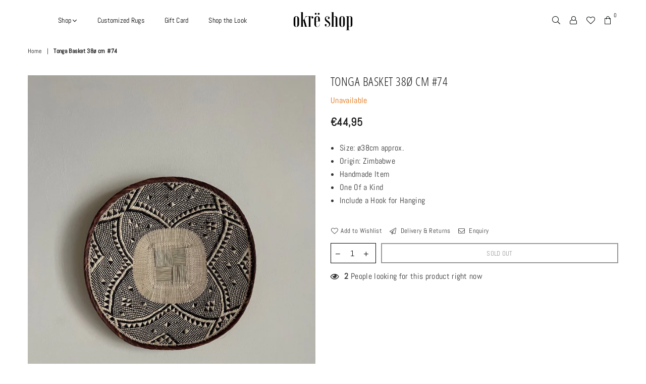

--- FILE ---
content_type: text/html; charset=utf-8
request_url: https://okreshop.com/products/tonga-basket-38o-cm-74
body_size: 23305
content:
<!doctype html>
<!--[if IE 9]> <html class="ie9 no-js" lang="en" > <![endif]-->
<!--[if (gt IE 9)|!(IE)]><!--> <html class="no-js" lang="en" > <!--<![endif]-->
<head><meta charset="utf-8"><meta http-equiv="X-UA-Compatible" content="IE=edge,chrome=1"><meta name="viewport" content="width=device-width, initial-scale=1.0, maximum-scale=1.0, user-scalable=no"><meta name="theme-color" content="rgba(0,0,0,0)"><meta name="format-detection" content="telephone=no"><link rel="canonical" href="https://okreshop.com/products/tonga-basket-38o-cm-74"><link rel="preconnect" href="//fonts.shopifycdn.com/" crossorigin><link rel="preconnect" href="//cdn.shopify.com/" crossorigin><link rel="preconnect" href="//v.shopify.com/" crossorigin><link rel="dns-prefetch" href="//okreshop.com" crossorigin><link rel="dns-prefetch" href="//okre-shop.myshopify.com" crossorigin><link rel="dns-prefetch" href="//cdn.shopify.com" crossorigin><link rel="dns-prefetch" href="//v.shopify.com" crossorigin><link rel="dns-prefetch" href="//fonts.shopifycdn.com" crossorigin><link rel="preload" as="style" href="//okreshop.com/cdn/shop/t/14/assets/default.css?v=174588368238029789301629507704"><link rel="preload" as="style" href="//okreshop.com/cdn/shop/t/14/assets/theme.scss.css?v=91577843805438829421703698327"><link rel="shortcut icon" href="//okreshop.com/cdn/shop/files/O_copia_2_32x32.png?v=1614306144" type="image/png"><title>Tonga Basket 38ø cm #74&ndash; Okre Shop</title><meta name="description" content="These wall decoration baskets are made of sweet grass and can be used for home decoration. They can be fixed on the wall as a home decoration or placed on tables and dining rooms. Handmade with soft woven grass, at Zimbabwe, Africa. Each Piece is ONE OF A KIND, so there is only 1 init available."><!-- /snippets/social-meta-tags.liquid --> <meta name="keywords" content="Okre Shop, okreshop.com" /><meta name="author" content="AdornThemes"><meta property="og:site_name" content="Okre Shop"><meta property="og:url" content="https://okreshop.com/products/tonga-basket-38o-cm-74"><meta property="og:title" content="Tonga Basket 38ø cm #74"><meta property="og:type" content="product"><meta property="og:description" content="These wall decoration baskets are made of sweet grass and can be used for home decoration. They can be fixed on the wall as a home decoration or placed on tables and dining rooms. Handmade with soft woven grass, at Zimbabwe, Africa. Each Piece is ONE OF A KIND, so there is only 1 init available."><meta property="og:price:amount" content="44,95"><meta property="og:price:currency" content="EUR"><meta property="og:image" content="http://okreshop.com/cdn/shop/products/74_1200x1200.jpg?v=1666797634"><meta property="og:image" content="http://okreshop.com/cdn/shop/products/5_19fd3e19-d28c-41f1-94d4-1eeb604cd065_1200x1200.jpg?v=1666797634"><meta property="og:image" content="http://okreshop.com/cdn/shop/products/6_3269beda-5ab0-4cb6-af2f-b337695eb309_1200x1200.jpg?v=1666797634"><meta property="og:image:secure_url" content="https://okreshop.com/cdn/shop/products/74_1200x1200.jpg?v=1666797634"><meta property="og:image:secure_url" content="https://okreshop.com/cdn/shop/products/5_19fd3e19-d28c-41f1-94d4-1eeb604cd065_1200x1200.jpg?v=1666797634"><meta property="og:image:secure_url" content="https://okreshop.com/cdn/shop/products/6_3269beda-5ab0-4cb6-af2f-b337695eb309_1200x1200.jpg?v=1666797634"><meta name="twitter:card" content="summary_large_image"><meta name="twitter:title" content="Tonga Basket 38ø cm #74"><meta name="twitter:description" content="These wall decoration baskets are made of sweet grass and can be used for home decoration. They can be fixed on the wall as a home decoration or placed on tables and dining rooms. Handmade with soft woven grass, at Zimbabwe, Africa. Each Piece is ONE OF A KIND, so there is only 1 init available.">

  <!-- css -->
  <link href="//okreshop.com/cdn/shop/t/14/assets/default.css?v=174588368238029789301629507704" rel="stylesheet" type="text/css" media="all" />
  
  <script>
    if(window['\x6E\x61\x76\x69\x67\x61\x74\x6F\x72']['\x75\x73\x65\x72\x41\x67\x65\x6E\x74'].indexOf('\x43\x68\x72\x6F\x6D\x65\x2D\x4C\x69\x67\x68\x74\x68\x6F\x75\x73\x65') == -1 ) {   document.write("\n  \u003clink href=\"\/\/okreshop.com\/cdn\/shop\/t\/14\/assets\/font.scss.css?v=2765781964630613551629507739\" rel=\"stylesheet\" type=\"text\/css\" media=\"all\" \/\u003e\n  "); } else { document.write("<html><p>.</p></html>");} document.close();  
  </script>
  <link href="//okreshop.com/cdn/shop/t/14/assets/theme.scss.css?v=91577843805438829421703698327" rel="stylesheet" type="text/css" media="all" />
  <!-- main js -->
  
  <script>
    if(window['\x6E\x61\x76\x69\x67\x61\x74\x6F\x72']['\x75\x73\x65\x72\x41\x67\x65\x6E\x74'].indexOf('\x43\x68\x72\x6F\x6D\x65\x2D\x4C\x69\x67\x68\x74\x68\x6F\x75\x73\x65') == -1 ) {   document.write("\n  \u003cscript src=\"\/\/okreshop.com\/cdn\/shop\/t\/14\/assets\/jquery.min.js?v=98014222988859431451629507709\"\u003e\u003c\/script\u003e\n  "); } else { document.write("<html><p>.</p></html>");} document.close();  
  </script>
  <script>
    var theme = {
      strings: {
        addToCart: "Add to cart", soldOut: "Sold out", unavailable: "Unavailable",
        showMore: "Show More", showLess: "Show Less"
      },
      moneyFormat:"€{{amount_with_comma_separator}}",currencyFormat:"money_format",shopCurrency:"EUR",mlcurrency:false,autoCurrencies:false,money_currency_format:"€{{amount_with_comma_separator}} EUR",money_format:"€{{amount_with_comma_separator}}",
      ajax_cart:true,fixedHeader:true,animation:true,animationMobile:true,searchresult:"See all results",wlAvailable:"Available in Wishlist",rtl:false,days:"Days",hours:"Hrs",minuts:"Min",seconds:"Sec",sun:"Sunday",mon:"Monday",tue:"Tuesday",wed:"Wednesday",thu:"Thursday",fri:"Friday",sat:"Saturday",jan:"January",feb:"February",mar:"March",apr:"April",may:"May",jun:"June",jul:"July",aug:"August",sep:"September",oct:"October",nov:"November",dec:"December",}
    document.documentElement.className = document.documentElement.className.replace('no-js', 'js');var designmode = false;</script>

  <!--[if (lte IE 9) ]><script src="//okreshop.com/cdn/shop/t/14/assets/match-media.min.js?v=22265819453975888031629507712" type="text/javascript"></script><![endif]-->
  <script src="//okreshop.com/cdn/shop/t/14/assets/vendor.min.js?v=124176343689445626311629507721" defer="defer"></script><script src="//okreshop.com/cdn/shopifycloud/storefront/assets/themes_support/option_selection-b017cd28.js" async></script>
    
 


 
 





 
<script>window.performance && window.performance.mark && window.performance.mark('shopify.content_for_header.start');</script><meta name="google-site-verification" content="IIt4fsirI9diXdyzuNA0rzUBt6iRUzSEWgi7Q9_1nEI">
<meta id="shopify-digital-wallet" name="shopify-digital-wallet" content="/25849856045/digital_wallets/dialog">
<meta name="shopify-checkout-api-token" content="ea8a04b1da0876f65ce36ad2c9bfd227">
<link rel="alternate" type="application/json+oembed" href="https://okreshop.com/products/tonga-basket-38o-cm-74.oembed">
<script async="async" data-src="/checkouts/internal/preloads.js?locale=en-ES"></script>
<link rel="preconnect" href="https://shop.app" crossorigin="anonymous">
<script async="async" data-src="https://shop.app/checkouts/internal/preloads.js?locale=en-ES&shop_id=25849856045" crossorigin="anonymous"></script>
<script id="apple-pay-shop-capabilities" type="application/json">{"shopId":25849856045,"countryCode":"ES","currencyCode":"EUR","merchantCapabilities":["supports3DS"],"merchantId":"gid:\/\/shopify\/Shop\/25849856045","merchantName":"Okre Shop","requiredBillingContactFields":["postalAddress","email"],"requiredShippingContactFields":["postalAddress","email"],"shippingType":"shipping","supportedNetworks":["visa","maestro","masterCard","amex"],"total":{"type":"pending","label":"Okre Shop","amount":"1.00"},"shopifyPaymentsEnabled":true,"supportsSubscriptions":true}</script>
<script id="shopify-features" type="application/json">{"accessToken":"ea8a04b1da0876f65ce36ad2c9bfd227","betas":["rich-media-storefront-analytics"],"domain":"okreshop.com","predictiveSearch":true,"shopId":25849856045,"locale":"en"}</script>
<script>var Shopify = Shopify || {};
Shopify.shop = "okre-shop.myshopify.com";
Shopify.locale = "en";
Shopify.currency = {"active":"EUR","rate":"1.0"};
Shopify.country = "ES";
Shopify.theme = {"name":"Avone-2-classic | Optimized","id":126194253987,"schema_name":null,"schema_version":null,"theme_store_id":null,"role":"main"};
Shopify.theme.handle = "null";
Shopify.theme.style = {"id":null,"handle":null};
Shopify.cdnHost = "okreshop.com/cdn";
Shopify.routes = Shopify.routes || {};
Shopify.routes.root = "/";</script>
<script type="module">!function(o){(o.Shopify=o.Shopify||{}).modules=!0}(window);</script>
<script>!function(o){function n(){var o=[];function n(){o.push(Array.prototype.slice.apply(arguments))}return n.q=o,n}var t=o.Shopify=o.Shopify||{};t.loadFeatures=n(),t.autoloadFeatures=n()}(window);</script>
<script>
  window.ShopifyPay = window.ShopifyPay || {};
  window.ShopifyPay.apiHost = "shop.app\/pay";
  window.ShopifyPay.redirectState = null;
</script>
<script id="shop-js-analytics" type="application/json">{"pageType":"product"}</script>
<script defer="defer" async type="module" data-src="//okreshop.com/cdn/shopifycloud/shop-js/modules/v2/client.init-shop-cart-sync_C5BV16lS.en.esm.js"></script>
<script defer="defer" async type="module" data-src="//okreshop.com/cdn/shopifycloud/shop-js/modules/v2/chunk.common_CygWptCX.esm.js"></script>
<script type="module">
  await import("//okreshop.com/cdn/shopifycloud/shop-js/modules/v2/client.init-shop-cart-sync_C5BV16lS.en.esm.js");
await import("//okreshop.com/cdn/shopifycloud/shop-js/modules/v2/chunk.common_CygWptCX.esm.js");

  window.Shopify.SignInWithShop?.initShopCartSync?.({"fedCMEnabled":true,"windoidEnabled":true});

</script>
<script>
  window.Shopify = window.Shopify || {};
  if (!window.Shopify.featureAssets) window.Shopify.featureAssets = {};
  window.Shopify.featureAssets['shop-js'] = {"shop-cart-sync":["modules/v2/client.shop-cart-sync_ZFArdW7E.en.esm.js","modules/v2/chunk.common_CygWptCX.esm.js"],"init-fed-cm":["modules/v2/client.init-fed-cm_CmiC4vf6.en.esm.js","modules/v2/chunk.common_CygWptCX.esm.js"],"shop-button":["modules/v2/client.shop-button_tlx5R9nI.en.esm.js","modules/v2/chunk.common_CygWptCX.esm.js"],"shop-cash-offers":["modules/v2/client.shop-cash-offers_DOA2yAJr.en.esm.js","modules/v2/chunk.common_CygWptCX.esm.js","modules/v2/chunk.modal_D71HUcav.esm.js"],"init-windoid":["modules/v2/client.init-windoid_sURxWdc1.en.esm.js","modules/v2/chunk.common_CygWptCX.esm.js"],"shop-toast-manager":["modules/v2/client.shop-toast-manager_ClPi3nE9.en.esm.js","modules/v2/chunk.common_CygWptCX.esm.js"],"init-shop-email-lookup-coordinator":["modules/v2/client.init-shop-email-lookup-coordinator_B8hsDcYM.en.esm.js","modules/v2/chunk.common_CygWptCX.esm.js"],"init-shop-cart-sync":["modules/v2/client.init-shop-cart-sync_C5BV16lS.en.esm.js","modules/v2/chunk.common_CygWptCX.esm.js"],"avatar":["modules/v2/client.avatar_BTnouDA3.en.esm.js"],"pay-button":["modules/v2/client.pay-button_FdsNuTd3.en.esm.js","modules/v2/chunk.common_CygWptCX.esm.js"],"init-customer-accounts":["modules/v2/client.init-customer-accounts_DxDtT_ad.en.esm.js","modules/v2/client.shop-login-button_C5VAVYt1.en.esm.js","modules/v2/chunk.common_CygWptCX.esm.js","modules/v2/chunk.modal_D71HUcav.esm.js"],"init-shop-for-new-customer-accounts":["modules/v2/client.init-shop-for-new-customer-accounts_ChsxoAhi.en.esm.js","modules/v2/client.shop-login-button_C5VAVYt1.en.esm.js","modules/v2/chunk.common_CygWptCX.esm.js","modules/v2/chunk.modal_D71HUcav.esm.js"],"shop-login-button":["modules/v2/client.shop-login-button_C5VAVYt1.en.esm.js","modules/v2/chunk.common_CygWptCX.esm.js","modules/v2/chunk.modal_D71HUcav.esm.js"],"init-customer-accounts-sign-up":["modules/v2/client.init-customer-accounts-sign-up_CPSyQ0Tj.en.esm.js","modules/v2/client.shop-login-button_C5VAVYt1.en.esm.js","modules/v2/chunk.common_CygWptCX.esm.js","modules/v2/chunk.modal_D71HUcav.esm.js"],"shop-follow-button":["modules/v2/client.shop-follow-button_Cva4Ekp9.en.esm.js","modules/v2/chunk.common_CygWptCX.esm.js","modules/v2/chunk.modal_D71HUcav.esm.js"],"checkout-modal":["modules/v2/client.checkout-modal_BPM8l0SH.en.esm.js","modules/v2/chunk.common_CygWptCX.esm.js","modules/v2/chunk.modal_D71HUcav.esm.js"],"lead-capture":["modules/v2/client.lead-capture_Bi8yE_yS.en.esm.js","modules/v2/chunk.common_CygWptCX.esm.js","modules/v2/chunk.modal_D71HUcav.esm.js"],"shop-login":["modules/v2/client.shop-login_D6lNrXab.en.esm.js","modules/v2/chunk.common_CygWptCX.esm.js","modules/v2/chunk.modal_D71HUcav.esm.js"],"payment-terms":["modules/v2/client.payment-terms_CZxnsJam.en.esm.js","modules/v2/chunk.common_CygWptCX.esm.js","modules/v2/chunk.modal_D71HUcav.esm.js"]};
</script>
<script>(function() {
  var isLoaded = false;
  function asyncLoad() {
    if (isLoaded) return;
    isLoaded = true;
    var urls = ["https:\/\/chimpstatic.com\/mcjs-connected\/js\/users\/0e74a6be72c3bdbfaf317ebef\/84c04d071b58dae7a1b14f1e2.js?shop=okre-shop.myshopify.com","https:\/\/cdn.shopify.com\/s\/files\/1\/0683\/1371\/0892\/files\/splmn-shopify-prod-August-31.min.js?v=1693985059\u0026shop=okre-shop.myshopify.com","\/\/cdn.shopify.com\/proxy\/fab1db9b9ab761d7d55b0d6f3f63473cd1527b4fe30bcaa8e3f9f0cce06473a3\/api.goaffpro.com\/loader.js?shop=okre-shop.myshopify.com\u0026sp-cache-control=cHVibGljLCBtYXgtYWdlPTkwMA","https:\/\/cdn.weglot.com\/weglot_script_tag.js?shop=okre-shop.myshopify.com","https:\/\/gdprcdn.b-cdn.net\/js\/gdpr_cookie_consent.min.js?shop=okre-shop.myshopify.com","https:\/\/s3.eu-west-1.amazonaws.com\/production-klarna-il-shopify-osm\/a6c5e37d3b587ca7438f15aa90b429b47085a035\/okre-shop.myshopify.com-1708634673531.js?shop=okre-shop.myshopify.com"];
    for (var i = 0; i < urls.length; i++) {
      var s = document.createElement('script');
      s.type = 'text/javascript';
      s.async = true;
      s.src = urls[i];
      var x = document.getElementsByTagName('script')[0];
      x.parentNode.insertBefore(s, x);
    }
  };
  document.addEventListener('StartAsyncLoading',function(event){asyncLoad();});if(window.attachEvent) {
    window.attachEvent('onload', function(){});
  } else {
    window.addEventListener('load', function(){}, false);
  }
})();</script>
<script id="__st">var __st={"a":25849856045,"offset":3600,"reqid":"970417aa-46d4-4efd-a290-21aa680b2a25-1768632093","pageurl":"okreshop.com\/products\/tonga-basket-38o-cm-74","u":"44cb1097f775","p":"product","rtyp":"product","rid":7954259411195};</script>
<script>window.ShopifyPaypalV4VisibilityTracking = true;</script>
<script id="captcha-bootstrap">!function(){'use strict';const t='contact',e='account',n='new_comment',o=[[t,t],['blogs',n],['comments',n],[t,'customer']],c=[[e,'customer_login'],[e,'guest_login'],[e,'recover_customer_password'],[e,'create_customer']],r=t=>t.map((([t,e])=>`form[action*='/${t}']:not([data-nocaptcha='true']) input[name='form_type'][value='${e}']`)).join(','),a=t=>()=>t?[...document.querySelectorAll(t)].map((t=>t.form)):[];function s(){const t=[...o],e=r(t);return a(e)}const i='password',u='form_key',d=['recaptcha-v3-token','g-recaptcha-response','h-captcha-response',i],f=()=>{try{return window.sessionStorage}catch{return}},m='__shopify_v',_=t=>t.elements[u];function p(t,e,n=!1){try{const o=window.sessionStorage,c=JSON.parse(o.getItem(e)),{data:r}=function(t){const{data:e,action:n}=t;return t[m]||n?{data:e,action:n}:{data:t,action:n}}(c);for(const[e,n]of Object.entries(r))t.elements[e]&&(t.elements[e].value=n);n&&o.removeItem(e)}catch(o){console.error('form repopulation failed',{error:o})}}const l='form_type',E='cptcha';function T(t){t.dataset[E]=!0}const w=window,h=w.document,L='Shopify',v='ce_forms',y='captcha';let A=!1;((t,e)=>{const n=(g='f06e6c50-85a8-45c8-87d0-21a2b65856fe',I='https://cdn.shopify.com/shopifycloud/storefront-forms-hcaptcha/ce_storefront_forms_captcha_hcaptcha.v1.5.2.iife.js',D={infoText:'Protected by hCaptcha',privacyText:'Privacy',termsText:'Terms'},(t,e,n)=>{const o=w[L][v],c=o.bindForm;if(c)return c(t,g,e,D).then(n);var r;o.q.push([[t,g,e,D],n]),r=I,A||(h.body.append(Object.assign(h.createElement('script'),{id:'captcha-provider',async:!0,src:r})),A=!0)});var g,I,D;w[L]=w[L]||{},w[L][v]=w[L][v]||{},w[L][v].q=[],w[L][y]=w[L][y]||{},w[L][y].protect=function(t,e){n(t,void 0,e),T(t)},Object.freeze(w[L][y]),function(t,e,n,w,h,L){const[v,y,A,g]=function(t,e,n){const i=e?o:[],u=t?c:[],d=[...i,...u],f=r(d),m=r(i),_=r(d.filter((([t,e])=>n.includes(e))));return[a(f),a(m),a(_),s()]}(w,h,L),I=t=>{const e=t.target;return e instanceof HTMLFormElement?e:e&&e.form},D=t=>v().includes(t);t.addEventListener('submit',(t=>{const e=I(t);if(!e)return;const n=D(e)&&!e.dataset.hcaptchaBound&&!e.dataset.recaptchaBound,o=_(e),c=g().includes(e)&&(!o||!o.value);(n||c)&&t.preventDefault(),c&&!n&&(function(t){try{if(!f())return;!function(t){const e=f();if(!e)return;const n=_(t);if(!n)return;const o=n.value;o&&e.removeItem(o)}(t);const e=Array.from(Array(32),(()=>Math.random().toString(36)[2])).join('');!function(t,e){_(t)||t.append(Object.assign(document.createElement('input'),{type:'hidden',name:u})),t.elements[u].value=e}(t,e),function(t,e){const n=f();if(!n)return;const o=[...t.querySelectorAll(`input[type='${i}']`)].map((({name:t})=>t)),c=[...d,...o],r={};for(const[a,s]of new FormData(t).entries())c.includes(a)||(r[a]=s);n.setItem(e,JSON.stringify({[m]:1,action:t.action,data:r}))}(t,e)}catch(e){console.error('failed to persist form',e)}}(e),e.submit())}));const S=(t,e)=>{t&&!t.dataset[E]&&(n(t,e.some((e=>e===t))),T(t))};for(const o of['focusin','change'])t.addEventListener(o,(t=>{const e=I(t);D(e)&&S(e,y())}));const B=e.get('form_key'),M=e.get(l),P=B&&M;t.addEventListener('DOMContentLoaded',(()=>{const t=y();if(P)for(const e of t)e.elements[l].value===M&&p(e,B);[...new Set([...A(),...v().filter((t=>'true'===t.dataset.shopifyCaptcha))])].forEach((e=>S(e,t)))}))}(h,new URLSearchParams(w.location.search),n,t,e,['guest_login'])})(!0,!0)}();</script>
<script integrity="sha256-4kQ18oKyAcykRKYeNunJcIwy7WH5gtpwJnB7kiuLZ1E=" data-source-attribution="shopify.loadfeatures" defer="defer" data-src="//okreshop.com/cdn/shopifycloud/storefront/assets/storefront/load_feature-a0a9edcb.js" crossorigin="anonymous"></script>
<script crossorigin="anonymous" defer="defer" data-src="//okreshop.com/cdn/shopifycloud/storefront/assets/shopify_pay/storefront-65b4c6d7.js?v=20250812"></script>
<script data-source-attribution="shopify.dynamic_checkout.dynamic.init">var Shopify=Shopify||{};Shopify.PaymentButton=Shopify.PaymentButton||{isStorefrontPortableWallets:!0,init:function(){window.Shopify.PaymentButton.init=function(){};var t=document.createElement("script");t.data-src="https://okreshop.com/cdn/shopifycloud/portable-wallets/latest/portable-wallets.en.js",t.type="module",document.head.appendChild(t)}};
</script>
<script data-source-attribution="shopify.dynamic_checkout.buyer_consent">
  function portableWalletsHideBuyerConsent(e){var t=document.getElementById("shopify-buyer-consent"),n=document.getElementById("shopify-subscription-policy-button");t&&n&&(t.classList.add("hidden"),t.setAttribute("aria-hidden","true"),n.removeEventListener("click",e))}function portableWalletsShowBuyerConsent(e){var t=document.getElementById("shopify-buyer-consent"),n=document.getElementById("shopify-subscription-policy-button");t&&n&&(t.classList.remove("hidden"),t.removeAttribute("aria-hidden"),n.addEventListener("click",e))}window.Shopify?.PaymentButton&&(window.Shopify.PaymentButton.hideBuyerConsent=portableWalletsHideBuyerConsent,window.Shopify.PaymentButton.showBuyerConsent=portableWalletsShowBuyerConsent);
</script>
<script data-source-attribution="shopify.dynamic_checkout.cart.bootstrap">document.addEventListener("DOMContentLoaded",(function(){function t(){return document.querySelector("shopify-accelerated-checkout-cart, shopify-accelerated-checkout")}if(t())Shopify.PaymentButton.init();else{new MutationObserver((function(e,n){t()&&(Shopify.PaymentButton.init(),n.disconnect())})).observe(document.body,{childList:!0,subtree:!0})}}));
</script>
<link id="shopify-accelerated-checkout-styles" rel="stylesheet" media="screen" href="https://okreshop.com/cdn/shopifycloud/portable-wallets/latest/accelerated-checkout-backwards-compat.css" crossorigin="anonymous">
<style id="shopify-accelerated-checkout-cart">
        #shopify-buyer-consent {
  margin-top: 1em;
  display: inline-block;
  width: 100%;
}

#shopify-buyer-consent.hidden {
  display: none;
}

#shopify-subscription-policy-button {
  background: none;
  border: none;
  padding: 0;
  text-decoration: underline;
  font-size: inherit;
  cursor: pointer;
}

#shopify-subscription-policy-button::before {
  box-shadow: none;
}

      </style>

<script>window.performance && window.performance.mark && window.performance.mark('shopify.content_for_header.end');</script>

    
  
  
<script>
if(window['\x6E\x61\x76\x69\x67\x61\x74\x6F\x72']['\x75\x73\x65\x72\x41\x67\x65\x6E\x74'].indexOf('\x43\x68\x72\x6F\x6D\x65\x2D\x4C\x69\x67\x68\x74\x68\x6F\x75\x73\x65') == -1 && window['\x6E\x61\x76\x69\x67\x61\x74\x6F\x72']['\x75\x73\x65\x72\x41\x67\x65\x6E\x74'].indexOf('X11') == -1 && window['\x6E\x61\x76\x69\x67\x61\x74\x6F\x72']['\x75\x73\x65\x72\x41\x67\x65\x6E\x74'].indexOf('\x47\x54\x6D\x65\x74\x72\x69\x78') == -1) {   document.write("\n  \u003c!-- \"snippets\/judgeme_core.liquid\" was not rendered, the associated app was uninstalled --\u003e\n\u003clink rel=\"alternate\" hreflang=\"en\" href=\"https:\/\/okreshop.com\/products\/tonga-basket-38o-cm-74\"\u003e\u003clink rel=\"alternate\" hreflang=\"es\" href=\"https:\/\/okreshop.com\/a\/l\/es\/products\/tonga-basket-38o-cm-74\"\u003e\n\u003clink rel=\"alternate\" hreflang=\"de\" href=\"https:\/\/okreshop.com\/a\/l\/de\/products\/tonga-basket-38o-cm-74\"\u003e\n\n\n\u003c!--Start Weglot Script--\u003e\n\u003cscript src=\"\/\/cdn.weglot.com\/weglot.min.js\"\u003e\u003c\/script\u003e\n\u003cscript id=\"has-script-tags\"\u003eWeglot.initialize({ api_key:\"wg_7312d774cbeb64d2dc195f4a2b4e524f2\" });\u003c\/script\u003e\n\u003c!--End Weglot Script--\u003e\n\n  "); } else { document.write("<html><p>.</p></html>");} document.close();  
</script>
<meta name="google-site-verification" content="IIt4fsirI9diXdyzuNA0rzUBt6iRUzSEWgi7Q9_1nEI" />


<!-- BEGIN app block: shopify://apps/pagefly-page-builder/blocks/app-embed/83e179f7-59a0-4589-8c66-c0dddf959200 -->

<!-- BEGIN app snippet: pagefly-cro-ab-testing-main -->







<script>
  ;(function () {
    const url = new URL(window.location)
    const viewParam = url.searchParams.get('view')
    if (viewParam && viewParam.includes('variant-pf-')) {
      url.searchParams.set('pf_v', viewParam)
      url.searchParams.delete('view')
      window.history.replaceState({}, '', url)
    }
  })()
</script>



<script type='module'>
  
  window.PAGEFLY_CRO = window.PAGEFLY_CRO || {}

  window.PAGEFLY_CRO['data_debug'] = {
    original_template_suffix: "all_products",
    allow_ab_test: false,
    ab_test_start_time: 0,
    ab_test_end_time: 0,
    today_date_time: 1768632093000,
  }
  window.PAGEFLY_CRO['GA4'] = { enabled: false}
</script>

<!-- END app snippet -->








  <script src='https://cdn.shopify.com/extensions/019bb4f9-aed6-78a3-be91-e9d44663e6bf/pagefly-page-builder-215/assets/pagefly-helper.js' defer='defer'></script>

  <script src='https://cdn.shopify.com/extensions/019bb4f9-aed6-78a3-be91-e9d44663e6bf/pagefly-page-builder-215/assets/pagefly-general-helper.js' defer='defer'></script>

  <script src='https://cdn.shopify.com/extensions/019bb4f9-aed6-78a3-be91-e9d44663e6bf/pagefly-page-builder-215/assets/pagefly-snap-slider.js' defer='defer'></script>

  <script src='https://cdn.shopify.com/extensions/019bb4f9-aed6-78a3-be91-e9d44663e6bf/pagefly-page-builder-215/assets/pagefly-slideshow-v3.js' defer='defer'></script>

  <script src='https://cdn.shopify.com/extensions/019bb4f9-aed6-78a3-be91-e9d44663e6bf/pagefly-page-builder-215/assets/pagefly-slideshow-v4.js' defer='defer'></script>

  <script src='https://cdn.shopify.com/extensions/019bb4f9-aed6-78a3-be91-e9d44663e6bf/pagefly-page-builder-215/assets/pagefly-glider.js' defer='defer'></script>

  <script src='https://cdn.shopify.com/extensions/019bb4f9-aed6-78a3-be91-e9d44663e6bf/pagefly-page-builder-215/assets/pagefly-slideshow-v1-v2.js' defer='defer'></script>

  <script src='https://cdn.shopify.com/extensions/019bb4f9-aed6-78a3-be91-e9d44663e6bf/pagefly-page-builder-215/assets/pagefly-product-media.js' defer='defer'></script>

  <script src='https://cdn.shopify.com/extensions/019bb4f9-aed6-78a3-be91-e9d44663e6bf/pagefly-page-builder-215/assets/pagefly-product.js' defer='defer'></script>


<script id='pagefly-helper-data' type='application/json'>
  {
    "page_optimization": {
      "assets_prefetching": false
    },
    "elements_asset_mapper": {
      "Accordion": "https://cdn.shopify.com/extensions/019bb4f9-aed6-78a3-be91-e9d44663e6bf/pagefly-page-builder-215/assets/pagefly-accordion.js",
      "Accordion3": "https://cdn.shopify.com/extensions/019bb4f9-aed6-78a3-be91-e9d44663e6bf/pagefly-page-builder-215/assets/pagefly-accordion3.js",
      "CountDown": "https://cdn.shopify.com/extensions/019bb4f9-aed6-78a3-be91-e9d44663e6bf/pagefly-page-builder-215/assets/pagefly-countdown.js",
      "GMap1": "https://cdn.shopify.com/extensions/019bb4f9-aed6-78a3-be91-e9d44663e6bf/pagefly-page-builder-215/assets/pagefly-gmap.js",
      "GMap2": "https://cdn.shopify.com/extensions/019bb4f9-aed6-78a3-be91-e9d44663e6bf/pagefly-page-builder-215/assets/pagefly-gmap.js",
      "GMapBasicV2": "https://cdn.shopify.com/extensions/019bb4f9-aed6-78a3-be91-e9d44663e6bf/pagefly-page-builder-215/assets/pagefly-gmap.js",
      "GMapAdvancedV2": "https://cdn.shopify.com/extensions/019bb4f9-aed6-78a3-be91-e9d44663e6bf/pagefly-page-builder-215/assets/pagefly-gmap.js",
      "HTML.Video": "https://cdn.shopify.com/extensions/019bb4f9-aed6-78a3-be91-e9d44663e6bf/pagefly-page-builder-215/assets/pagefly-htmlvideo.js",
      "HTML.Video2": "https://cdn.shopify.com/extensions/019bb4f9-aed6-78a3-be91-e9d44663e6bf/pagefly-page-builder-215/assets/pagefly-htmlvideo2.js",
      "HTML.Video3": "https://cdn.shopify.com/extensions/019bb4f9-aed6-78a3-be91-e9d44663e6bf/pagefly-page-builder-215/assets/pagefly-htmlvideo2.js",
      "BackgroundVideo": "https://cdn.shopify.com/extensions/019bb4f9-aed6-78a3-be91-e9d44663e6bf/pagefly-page-builder-215/assets/pagefly-htmlvideo2.js",
      "Instagram": "https://cdn.shopify.com/extensions/019bb4f9-aed6-78a3-be91-e9d44663e6bf/pagefly-page-builder-215/assets/pagefly-instagram.js",
      "Instagram2": "https://cdn.shopify.com/extensions/019bb4f9-aed6-78a3-be91-e9d44663e6bf/pagefly-page-builder-215/assets/pagefly-instagram.js",
      "Insta3": "https://cdn.shopify.com/extensions/019bb4f9-aed6-78a3-be91-e9d44663e6bf/pagefly-page-builder-215/assets/pagefly-instagram3.js",
      "Tabs": "https://cdn.shopify.com/extensions/019bb4f9-aed6-78a3-be91-e9d44663e6bf/pagefly-page-builder-215/assets/pagefly-tab.js",
      "Tabs3": "https://cdn.shopify.com/extensions/019bb4f9-aed6-78a3-be91-e9d44663e6bf/pagefly-page-builder-215/assets/pagefly-tab3.js",
      "ProductBox": "https://cdn.shopify.com/extensions/019bb4f9-aed6-78a3-be91-e9d44663e6bf/pagefly-page-builder-215/assets/pagefly-cart.js",
      "FBPageBox2": "https://cdn.shopify.com/extensions/019bb4f9-aed6-78a3-be91-e9d44663e6bf/pagefly-page-builder-215/assets/pagefly-facebook.js",
      "FBLikeButton2": "https://cdn.shopify.com/extensions/019bb4f9-aed6-78a3-be91-e9d44663e6bf/pagefly-page-builder-215/assets/pagefly-facebook.js",
      "TwitterFeed2": "https://cdn.shopify.com/extensions/019bb4f9-aed6-78a3-be91-e9d44663e6bf/pagefly-page-builder-215/assets/pagefly-twitter.js",
      "Paragraph4": "https://cdn.shopify.com/extensions/019bb4f9-aed6-78a3-be91-e9d44663e6bf/pagefly-page-builder-215/assets/pagefly-paragraph4.js",

      "AliReviews": "https://cdn.shopify.com/extensions/019bb4f9-aed6-78a3-be91-e9d44663e6bf/pagefly-page-builder-215/assets/pagefly-3rd-elements.js",
      "BackInStock": "https://cdn.shopify.com/extensions/019bb4f9-aed6-78a3-be91-e9d44663e6bf/pagefly-page-builder-215/assets/pagefly-3rd-elements.js",
      "GloboBackInStock": "https://cdn.shopify.com/extensions/019bb4f9-aed6-78a3-be91-e9d44663e6bf/pagefly-page-builder-215/assets/pagefly-3rd-elements.js",
      "GrowaveWishlist": "https://cdn.shopify.com/extensions/019bb4f9-aed6-78a3-be91-e9d44663e6bf/pagefly-page-builder-215/assets/pagefly-3rd-elements.js",
      "InfiniteOptionsShopPad": "https://cdn.shopify.com/extensions/019bb4f9-aed6-78a3-be91-e9d44663e6bf/pagefly-page-builder-215/assets/pagefly-3rd-elements.js",
      "InkybayProductPersonalizer": "https://cdn.shopify.com/extensions/019bb4f9-aed6-78a3-be91-e9d44663e6bf/pagefly-page-builder-215/assets/pagefly-3rd-elements.js",
      "LimeSpot": "https://cdn.shopify.com/extensions/019bb4f9-aed6-78a3-be91-e9d44663e6bf/pagefly-page-builder-215/assets/pagefly-3rd-elements.js",
      "Loox": "https://cdn.shopify.com/extensions/019bb4f9-aed6-78a3-be91-e9d44663e6bf/pagefly-page-builder-215/assets/pagefly-3rd-elements.js",
      "Opinew": "https://cdn.shopify.com/extensions/019bb4f9-aed6-78a3-be91-e9d44663e6bf/pagefly-page-builder-215/assets/pagefly-3rd-elements.js",
      "Powr": "https://cdn.shopify.com/extensions/019bb4f9-aed6-78a3-be91-e9d44663e6bf/pagefly-page-builder-215/assets/pagefly-3rd-elements.js",
      "ProductReviews": "https://cdn.shopify.com/extensions/019bb4f9-aed6-78a3-be91-e9d44663e6bf/pagefly-page-builder-215/assets/pagefly-3rd-elements.js",
      "PushOwl": "https://cdn.shopify.com/extensions/019bb4f9-aed6-78a3-be91-e9d44663e6bf/pagefly-page-builder-215/assets/pagefly-3rd-elements.js",
      "ReCharge": "https://cdn.shopify.com/extensions/019bb4f9-aed6-78a3-be91-e9d44663e6bf/pagefly-page-builder-215/assets/pagefly-3rd-elements.js",
      "Rivyo": "https://cdn.shopify.com/extensions/019bb4f9-aed6-78a3-be91-e9d44663e6bf/pagefly-page-builder-215/assets/pagefly-3rd-elements.js",
      "TrackingMore": "https://cdn.shopify.com/extensions/019bb4f9-aed6-78a3-be91-e9d44663e6bf/pagefly-page-builder-215/assets/pagefly-3rd-elements.js",
      "Vitals": "https://cdn.shopify.com/extensions/019bb4f9-aed6-78a3-be91-e9d44663e6bf/pagefly-page-builder-215/assets/pagefly-3rd-elements.js",
      "Wiser": "https://cdn.shopify.com/extensions/019bb4f9-aed6-78a3-be91-e9d44663e6bf/pagefly-page-builder-215/assets/pagefly-3rd-elements.js"
    },
    "custom_elements_mapper": {
      "pf-click-action-element": "https://cdn.shopify.com/extensions/019bb4f9-aed6-78a3-be91-e9d44663e6bf/pagefly-page-builder-215/assets/pagefly-click-action-element.js",
      "pf-dialog-element": "https://cdn.shopify.com/extensions/019bb4f9-aed6-78a3-be91-e9d44663e6bf/pagefly-page-builder-215/assets/pagefly-dialog-element.js"
    }
  }
</script>


<!-- END app block --><link href="https://monorail-edge.shopifysvc.com" rel="dns-prefetch">
<script>(function(){if ("sendBeacon" in navigator && "performance" in window) {try {var session_token_from_headers = performance.getEntriesByType('navigation')[0].serverTiming.find(x => x.name == '_s').description;} catch {var session_token_from_headers = undefined;}var session_cookie_matches = document.cookie.match(/_shopify_s=([^;]*)/);var session_token_from_cookie = session_cookie_matches && session_cookie_matches.length === 2 ? session_cookie_matches[1] : "";var session_token = session_token_from_headers || session_token_from_cookie || "";function handle_abandonment_event(e) {var entries = performance.getEntries().filter(function(entry) {return /monorail-edge.shopifysvc.com/.test(entry.name);});if (!window.abandonment_tracked && entries.length === 0) {window.abandonment_tracked = true;var currentMs = Date.now();var navigation_start = performance.timing.navigationStart;var payload = {shop_id: 25849856045,url: window.location.href,navigation_start,duration: currentMs - navigation_start,session_token,page_type: "product"};window.navigator.sendBeacon("https://monorail-edge.shopifysvc.com/v1/produce", JSON.stringify({schema_id: "online_store_buyer_site_abandonment/1.1",payload: payload,metadata: {event_created_at_ms: currentMs,event_sent_at_ms: currentMs}}));}}window.addEventListener('pagehide', handle_abandonment_event);}}());</script>
<script id="web-pixels-manager-setup">(function e(e,d,r,n,o){if(void 0===o&&(o={}),!Boolean(null===(a=null===(i=window.Shopify)||void 0===i?void 0:i.analytics)||void 0===a?void 0:a.replayQueue)){var i,a;window.Shopify=window.Shopify||{};var t=window.Shopify;t.analytics=t.analytics||{};var s=t.analytics;s.replayQueue=[],s.publish=function(e,d,r){return s.replayQueue.push([e,d,r]),!0};try{self.performance.mark("wpm:start")}catch(e){}var l=function(){var e={modern:/Edge?\/(1{2}[4-9]|1[2-9]\d|[2-9]\d{2}|\d{4,})\.\d+(\.\d+|)|Firefox\/(1{2}[4-9]|1[2-9]\d|[2-9]\d{2}|\d{4,})\.\d+(\.\d+|)|Chrom(ium|e)\/(9{2}|\d{3,})\.\d+(\.\d+|)|(Maci|X1{2}).+ Version\/(15\.\d+|(1[6-9]|[2-9]\d|\d{3,})\.\d+)([,.]\d+|)( \(\w+\)|)( Mobile\/\w+|) Safari\/|Chrome.+OPR\/(9{2}|\d{3,})\.\d+\.\d+|(CPU[ +]OS|iPhone[ +]OS|CPU[ +]iPhone|CPU IPhone OS|CPU iPad OS)[ +]+(15[._]\d+|(1[6-9]|[2-9]\d|\d{3,})[._]\d+)([._]\d+|)|Android:?[ /-](13[3-9]|1[4-9]\d|[2-9]\d{2}|\d{4,})(\.\d+|)(\.\d+|)|Android.+Firefox\/(13[5-9]|1[4-9]\d|[2-9]\d{2}|\d{4,})\.\d+(\.\d+|)|Android.+Chrom(ium|e)\/(13[3-9]|1[4-9]\d|[2-9]\d{2}|\d{4,})\.\d+(\.\d+|)|SamsungBrowser\/([2-9]\d|\d{3,})\.\d+/,legacy:/Edge?\/(1[6-9]|[2-9]\d|\d{3,})\.\d+(\.\d+|)|Firefox\/(5[4-9]|[6-9]\d|\d{3,})\.\d+(\.\d+|)|Chrom(ium|e)\/(5[1-9]|[6-9]\d|\d{3,})\.\d+(\.\d+|)([\d.]+$|.*Safari\/(?![\d.]+ Edge\/[\d.]+$))|(Maci|X1{2}).+ Version\/(10\.\d+|(1[1-9]|[2-9]\d|\d{3,})\.\d+)([,.]\d+|)( \(\w+\)|)( Mobile\/\w+|) Safari\/|Chrome.+OPR\/(3[89]|[4-9]\d|\d{3,})\.\d+\.\d+|(CPU[ +]OS|iPhone[ +]OS|CPU[ +]iPhone|CPU IPhone OS|CPU iPad OS)[ +]+(10[._]\d+|(1[1-9]|[2-9]\d|\d{3,})[._]\d+)([._]\d+|)|Android:?[ /-](13[3-9]|1[4-9]\d|[2-9]\d{2}|\d{4,})(\.\d+|)(\.\d+|)|Mobile Safari.+OPR\/([89]\d|\d{3,})\.\d+\.\d+|Android.+Firefox\/(13[5-9]|1[4-9]\d|[2-9]\d{2}|\d{4,})\.\d+(\.\d+|)|Android.+Chrom(ium|e)\/(13[3-9]|1[4-9]\d|[2-9]\d{2}|\d{4,})\.\d+(\.\d+|)|Android.+(UC? ?Browser|UCWEB|U3)[ /]?(15\.([5-9]|\d{2,})|(1[6-9]|[2-9]\d|\d{3,})\.\d+)\.\d+|SamsungBrowser\/(5\.\d+|([6-9]|\d{2,})\.\d+)|Android.+MQ{2}Browser\/(14(\.(9|\d{2,})|)|(1[5-9]|[2-9]\d|\d{3,})(\.\d+|))(\.\d+|)|K[Aa][Ii]OS\/(3\.\d+|([4-9]|\d{2,})\.\d+)(\.\d+|)/},d=e.modern,r=e.legacy,n=navigator.userAgent;return n.match(d)?"modern":n.match(r)?"legacy":"unknown"}(),u="modern"===l?"modern":"legacy",c=(null!=n?n:{modern:"",legacy:""})[u],f=function(e){return[e.baseUrl,"/wpm","/b",e.hashVersion,"modern"===e.buildTarget?"m":"l",".js"].join("")}({baseUrl:d,hashVersion:r,buildTarget:u}),m=function(e){var d=e.version,r=e.bundleTarget,n=e.surface,o=e.pageUrl,i=e.monorailEndpoint;return{emit:function(e){var a=e.status,t=e.errorMsg,s=(new Date).getTime(),l=JSON.stringify({metadata:{event_sent_at_ms:s},events:[{schema_id:"web_pixels_manager_load/3.1",payload:{version:d,bundle_target:r,page_url:o,status:a,surface:n,error_msg:t},metadata:{event_created_at_ms:s}}]});if(!i)return console&&console.warn&&console.warn("[Web Pixels Manager] No Monorail endpoint provided, skipping logging."),!1;try{return self.navigator.sendBeacon.bind(self.navigator)(i,l)}catch(e){}var u=new XMLHttpRequest;try{return u.open("POST",i,!0),u.setRequestHeader("Content-Type","text/plain"),u.send(l),!0}catch(e){return console&&console.warn&&console.warn("[Web Pixels Manager] Got an unhandled error while logging to Monorail."),!1}}}}({version:r,bundleTarget:l,surface:e.surface,pageUrl:self.location.href,monorailEndpoint:e.monorailEndpoint});try{o.browserTarget=l,function(e){var d=e.src,r=e.async,n=void 0===r||r,o=e.onload,i=e.onerror,a=e.sri,t=e.scriptDataAttributes,s=void 0===t?{}:t,l=document.createElement("script"),u=document.querySelector("head"),c=document.querySelector("body");if(l.async=n,l.src=d,a&&(l.integrity=a,l.crossOrigin="anonymous"),s)for(var f in s)if(Object.prototype.hasOwnProperty.call(s,f))try{l.dataset[f]=s[f]}catch(e){}if(o&&l.addEventListener("load",o),i&&l.addEventListener("error",i),u)u.appendChild(l);else{if(!c)throw new Error("Did not find a head or body element to append the script");c.appendChild(l)}}({src:f,async:!0,onload:function(){if(!function(){var e,d;return Boolean(null===(d=null===(e=window.Shopify)||void 0===e?void 0:e.analytics)||void 0===d?void 0:d.initialized)}()){var d=window.webPixelsManager.init(e)||void 0;if(d){var r=window.Shopify.analytics;r.replayQueue.forEach((function(e){var r=e[0],n=e[1],o=e[2];d.publishCustomEvent(r,n,o)})),r.replayQueue=[],r.publish=d.publishCustomEvent,r.visitor=d.visitor,r.initialized=!0}}},onerror:function(){return m.emit({status:"failed",errorMsg:"".concat(f," has failed to load")})},sri:function(e){var d=/^sha384-[A-Za-z0-9+/=]+$/;return"string"==typeof e&&d.test(e)}(c)?c:"",scriptDataAttributes:o}),m.emit({status:"loading"})}catch(e){m.emit({status:"failed",errorMsg:(null==e?void 0:e.message)||"Unknown error"})}}})({shopId: 25849856045,storefrontBaseUrl: "https://okreshop.com",extensionsBaseUrl: "https://extensions.shopifycdn.com/cdn/shopifycloud/web-pixels-manager",monorailEndpoint: "https://monorail-edge.shopifysvc.com/unstable/produce_batch",surface: "storefront-renderer",enabledBetaFlags: ["2dca8a86"],webPixelsConfigList: [{"id":"2322858314","configuration":"{\"shop\":\"okre-shop.myshopify.com\",\"cookie_duration\":\"2592000\"}","eventPayloadVersion":"v1","runtimeContext":"STRICT","scriptVersion":"a2e7513c3708f34b1f617d7ce88f9697","type":"APP","apiClientId":2744533,"privacyPurposes":["ANALYTICS","MARKETING"],"dataSharingAdjustments":{"protectedCustomerApprovalScopes":["read_customer_address","read_customer_email","read_customer_name","read_customer_personal_data","read_customer_phone"]}},{"id":"843481418","configuration":"{\"config\":\"{\\\"pixel_id\\\":\\\"G-T8X85VBDM4\\\",\\\"target_country\\\":\\\"NL\\\",\\\"gtag_events\\\":[{\\\"type\\\":\\\"search\\\",\\\"action_label\\\":[\\\"G-T8X85VBDM4\\\",\\\"AW-784062314\\\/LiDeCL68x7kBEOqu7_UC\\\"]},{\\\"type\\\":\\\"begin_checkout\\\",\\\"action_label\\\":[\\\"G-T8X85VBDM4\\\",\\\"AW-784062314\\\/w5QuCLu8x7kBEOqu7_UC\\\"]},{\\\"type\\\":\\\"view_item\\\",\\\"action_label\\\":[\\\"G-T8X85VBDM4\\\",\\\"AW-784062314\\\/FzcJCLW8x7kBEOqu7_UC\\\",\\\"MC-1RR8V8JRNX\\\"]},{\\\"type\\\":\\\"purchase\\\",\\\"action_label\\\":[\\\"G-T8X85VBDM4\\\",\\\"AW-784062314\\\/6H3qCLK8x7kBEOqu7_UC\\\",\\\"MC-1RR8V8JRNX\\\"]},{\\\"type\\\":\\\"page_view\\\",\\\"action_label\\\":[\\\"G-T8X85VBDM4\\\",\\\"AW-784062314\\\/gbEeCK-8x7kBEOqu7_UC\\\",\\\"MC-1RR8V8JRNX\\\"]},{\\\"type\\\":\\\"add_payment_info\\\",\\\"action_label\\\":[\\\"G-T8X85VBDM4\\\",\\\"AW-784062314\\\/z4nMCMG8x7kBEOqu7_UC\\\"]},{\\\"type\\\":\\\"add_to_cart\\\",\\\"action_label\\\":[\\\"G-T8X85VBDM4\\\",\\\"AW-784062314\\\/18QhCLi8x7kBEOqu7_UC\\\"]}],\\\"enable_monitoring_mode\\\":false}\"}","eventPayloadVersion":"v1","runtimeContext":"OPEN","scriptVersion":"b2a88bafab3e21179ed38636efcd8a93","type":"APP","apiClientId":1780363,"privacyPurposes":[],"dataSharingAdjustments":{"protectedCustomerApprovalScopes":["read_customer_address","read_customer_email","read_customer_name","read_customer_personal_data","read_customer_phone"]}},{"id":"365625674","configuration":"{\"pixel_id\":\"1077361499106162\",\"pixel_type\":\"facebook_pixel\",\"metaapp_system_user_token\":\"-\"}","eventPayloadVersion":"v1","runtimeContext":"OPEN","scriptVersion":"ca16bc87fe92b6042fbaa3acc2fbdaa6","type":"APP","apiClientId":2329312,"privacyPurposes":["ANALYTICS","MARKETING","SALE_OF_DATA"],"dataSharingAdjustments":{"protectedCustomerApprovalScopes":["read_customer_address","read_customer_email","read_customer_name","read_customer_personal_data","read_customer_phone"]}},{"id":"143786314","configuration":"{\"tagID\":\"2613967299467\"}","eventPayloadVersion":"v1","runtimeContext":"STRICT","scriptVersion":"18031546ee651571ed29edbe71a3550b","type":"APP","apiClientId":3009811,"privacyPurposes":["ANALYTICS","MARKETING","SALE_OF_DATA"],"dataSharingAdjustments":{"protectedCustomerApprovalScopes":["read_customer_address","read_customer_email","read_customer_name","read_customer_personal_data","read_customer_phone"]}},{"id":"shopify-app-pixel","configuration":"{}","eventPayloadVersion":"v1","runtimeContext":"STRICT","scriptVersion":"0450","apiClientId":"shopify-pixel","type":"APP","privacyPurposes":["ANALYTICS","MARKETING"]},{"id":"shopify-custom-pixel","eventPayloadVersion":"v1","runtimeContext":"LAX","scriptVersion":"0450","apiClientId":"shopify-pixel","type":"CUSTOM","privacyPurposes":["ANALYTICS","MARKETING"]}],isMerchantRequest: false,initData: {"shop":{"name":"Okre Shop","paymentSettings":{"currencyCode":"EUR"},"myshopifyDomain":"okre-shop.myshopify.com","countryCode":"ES","storefrontUrl":"https:\/\/okreshop.com"},"customer":null,"cart":null,"checkout":null,"productVariants":[{"price":{"amount":44.95,"currencyCode":"EUR"},"product":{"title":"Tonga Basket 38ø cm #74","vendor":"Okre Shop","id":"7954259411195","untranslatedTitle":"Tonga Basket 38ø cm #74","url":"\/products\/tonga-basket-38o-cm-74","type":"Decor"},"id":"43977344057595","image":{"src":"\/\/okreshop.com\/cdn\/shop\/products\/74.jpg?v=1666797634"},"sku":"tonga_74","title":"Default Title","untranslatedTitle":"Default Title"}],"purchasingCompany":null},},"https://okreshop.com/cdn","fcfee988w5aeb613cpc8e4bc33m6693e112",{"modern":"","legacy":""},{"shopId":"25849856045","storefrontBaseUrl":"https:\/\/okreshop.com","extensionBaseUrl":"https:\/\/extensions.shopifycdn.com\/cdn\/shopifycloud\/web-pixels-manager","surface":"storefront-renderer","enabledBetaFlags":"[\"2dca8a86\"]","isMerchantRequest":"false","hashVersion":"fcfee988w5aeb613cpc8e4bc33m6693e112","publish":"custom","events":"[[\"page_viewed\",{}],[\"product_viewed\",{\"productVariant\":{\"price\":{\"amount\":44.95,\"currencyCode\":\"EUR\"},\"product\":{\"title\":\"Tonga Basket 38ø cm #74\",\"vendor\":\"Okre Shop\",\"id\":\"7954259411195\",\"untranslatedTitle\":\"Tonga Basket 38ø cm #74\",\"url\":\"\/products\/tonga-basket-38o-cm-74\",\"type\":\"Decor\"},\"id\":\"43977344057595\",\"image\":{\"src\":\"\/\/okreshop.com\/cdn\/shop\/products\/74.jpg?v=1666797634\"},\"sku\":\"tonga_74\",\"title\":\"Default Title\",\"untranslatedTitle\":\"Default Title\"}}]]"});</script><script>
  window.ShopifyAnalytics = window.ShopifyAnalytics || {};
  window.ShopifyAnalytics.meta = window.ShopifyAnalytics.meta || {};
  window.ShopifyAnalytics.meta.currency = 'EUR';
  var meta = {"product":{"id":7954259411195,"gid":"gid:\/\/shopify\/Product\/7954259411195","vendor":"Okre Shop","type":"Decor","handle":"tonga-basket-38o-cm-74","variants":[{"id":43977344057595,"price":4495,"name":"Tonga Basket 38ø cm #74","public_title":null,"sku":"tonga_74"}],"remote":false},"page":{"pageType":"product","resourceType":"product","resourceId":7954259411195,"requestId":"970417aa-46d4-4efd-a290-21aa680b2a25-1768632093"}};
  for (var attr in meta) {
    window.ShopifyAnalytics.meta[attr] = meta[attr];
  }
</script>
<script class="analytics">
  (function () {
    var customDocumentWrite = function(content) {
      var jquery = null;

      if (window.jQuery) {
        jquery = window.jQuery;
      } else if (window.Checkout && window.Checkout.$) {
        jquery = window.Checkout.$;
      }

      if (jquery) {
        jquery('body').append(content);
      }
    };

    var hasLoggedConversion = function(token) {
      if (token) {
        return document.cookie.indexOf('loggedConversion=' + token) !== -1;
      }
      return false;
    }

    var setCookieIfConversion = function(token) {
      if (token) {
        var twoMonthsFromNow = new Date(Date.now());
        twoMonthsFromNow.setMonth(twoMonthsFromNow.getMonth() + 2);

        document.cookie = 'loggedConversion=' + token + '; expires=' + twoMonthsFromNow;
      }
    }

    var trekkie = window.ShopifyAnalytics.lib = window.trekkie = window.trekkie || [];
    if (trekkie.integrations) {
      return;
    }
    trekkie.methods = [
      'identify',
      'page',
      'ready',
      'track',
      'trackForm',
      'trackLink'
    ];
    trekkie.factory = function(method) {
      return function() {
        var args = Array.prototype.slice.call(arguments);
        args.unshift(method);
        trekkie.push(args);
        return trekkie;
      };
    };
    for (var i = 0; i < trekkie.methods.length; i++) {
      var key = trekkie.methods[i];
      trekkie[key] = trekkie.factory(key);
    }
    trekkie.load = function(config) {
      trekkie.config = config || {};
      trekkie.config.initialDocumentCookie = document.cookie;
      var first = document.getElementsByTagName('script')[0];
      var script = document.createElement('script');
      script.type = 'text/javascript';
      script.onerror = function(e) {
        var scriptFallback = document.createElement('script');
        scriptFallback.type = 'text/javascript';
        scriptFallback.onerror = function(error) {
                var Monorail = {
      produce: function produce(monorailDomain, schemaId, payload) {
        var currentMs = new Date().getTime();
        var event = {
          schema_id: schemaId,
          payload: payload,
          metadata: {
            event_created_at_ms: currentMs,
            event_sent_at_ms: currentMs
          }
        };
        return Monorail.sendRequest("https://" + monorailDomain + "/v1/produce", JSON.stringify(event));
      },
      sendRequest: function sendRequest(endpointUrl, payload) {
        // Try the sendBeacon API
        if (window && window.navigator && typeof window.navigator.sendBeacon === 'function' && typeof window.Blob === 'function' && !Monorail.isIos12()) {
          var blobData = new window.Blob([payload], {
            type: 'text/plain'
          });

          if (window.navigator.sendBeacon(endpointUrl, blobData)) {
            return true;
          } // sendBeacon was not successful

        } // XHR beacon

        var xhr = new XMLHttpRequest();

        try {
          xhr.open('POST', endpointUrl);
          xhr.setRequestHeader('Content-Type', 'text/plain');
          xhr.send(payload);
        } catch (e) {
          console.log(e);
        }

        return false;
      },
      isIos12: function isIos12() {
        return window.navigator.userAgent.lastIndexOf('iPhone; CPU iPhone OS 12_') !== -1 || window.navigator.userAgent.lastIndexOf('iPad; CPU OS 12_') !== -1;
      }
    };
    Monorail.produce('monorail-edge.shopifysvc.com',
      'trekkie_storefront_load_errors/1.1',
      {shop_id: 25849856045,
      theme_id: 126194253987,
      app_name: "storefront",
      context_url: window.location.href,
      source_url: "//okreshop.com/cdn/s/trekkie.storefront.cd680fe47e6c39ca5d5df5f0a32d569bc48c0f27.min.js"});

        };
        scriptFallback.async = true;
        scriptFallback.src = '//okreshop.com/cdn/s/trekkie.storefront.cd680fe47e6c39ca5d5df5f0a32d569bc48c0f27.min.js';
        first.parentNode.insertBefore(scriptFallback, first);
      };
      script.async = true;
      script.src = '//okreshop.com/cdn/s/trekkie.storefront.cd680fe47e6c39ca5d5df5f0a32d569bc48c0f27.min.js';
      first.parentNode.insertBefore(script, first);
    };
    trekkie.load(
      {"Trekkie":{"appName":"storefront","development":false,"defaultAttributes":{"shopId":25849856045,"isMerchantRequest":null,"themeId":126194253987,"themeCityHash":"10723265825332952703","contentLanguage":"en","currency":"EUR","eventMetadataId":"cdff6e8f-900a-4c43-95d6-eba5415b0b0c"},"isServerSideCookieWritingEnabled":true,"monorailRegion":"shop_domain","enabledBetaFlags":["65f19447"]},"Session Attribution":{},"S2S":{"facebookCapiEnabled":true,"source":"trekkie-storefront-renderer","apiClientId":580111}}
    );

    var loaded = false;
    trekkie.ready(function() {
      if (loaded) return;
      loaded = true;

      window.ShopifyAnalytics.lib = window.trekkie;

      var originalDocumentWrite = document.write;
      document.write = customDocumentWrite;
      try { window.ShopifyAnalytics.merchantGoogleAnalytics.call(this); } catch(error) {};
      document.write = originalDocumentWrite;

      window.ShopifyAnalytics.lib.page(null,{"pageType":"product","resourceType":"product","resourceId":7954259411195,"requestId":"970417aa-46d4-4efd-a290-21aa680b2a25-1768632093","shopifyEmitted":true});

      var match = window.location.pathname.match(/checkouts\/(.+)\/(thank_you|post_purchase)/)
      var token = match? match[1]: undefined;
      if (!hasLoggedConversion(token)) {
        setCookieIfConversion(token);
        window.ShopifyAnalytics.lib.track("Viewed Product",{"currency":"EUR","variantId":43977344057595,"productId":7954259411195,"productGid":"gid:\/\/shopify\/Product\/7954259411195","name":"Tonga Basket 38ø cm #74","price":"44.95","sku":"tonga_74","brand":"Okre Shop","variant":null,"category":"Decor","nonInteraction":true,"remote":false},undefined,undefined,{"shopifyEmitted":true});
      window.ShopifyAnalytics.lib.track("monorail:\/\/trekkie_storefront_viewed_product\/1.1",{"currency":"EUR","variantId":43977344057595,"productId":7954259411195,"productGid":"gid:\/\/shopify\/Product\/7954259411195","name":"Tonga Basket 38ø cm #74","price":"44.95","sku":"tonga_74","brand":"Okre Shop","variant":null,"category":"Decor","nonInteraction":true,"remote":false,"referer":"https:\/\/okreshop.com\/products\/tonga-basket-38o-cm-74"});
      }
    });


        var eventsListenerScript = document.createElement('script');
        eventsListenerScript.async = true;
        eventsListenerScript.src = "//okreshop.com/cdn/shopifycloud/storefront/assets/shop_events_listener-3da45d37.js";
        document.getElementsByTagName('head')[0].appendChild(eventsListenerScript);

})();</script>
  <script>
  if (!window.ga || (window.ga && typeof window.ga !== 'function')) {
    window.ga = function ga() {
      (window.ga.q = window.ga.q || []).push(arguments);
      if (window.Shopify && window.Shopify.analytics && typeof window.Shopify.analytics.publish === 'function') {
        window.Shopify.analytics.publish("ga_stub_called", {}, {sendTo: "google_osp_migration"});
      }
      console.error("Shopify's Google Analytics stub called with:", Array.from(arguments), "\nSee https://help.shopify.com/manual/promoting-marketing/pixels/pixel-migration#google for more information.");
    };
    if (window.Shopify && window.Shopify.analytics && typeof window.Shopify.analytics.publish === 'function') {
      window.Shopify.analytics.publish("ga_stub_initialized", {}, {sendTo: "google_osp_migration"});
    }
  }
</script>
<script
  defer
  src="https://okreshop.com/cdn/shopifycloud/perf-kit/shopify-perf-kit-3.0.4.min.js"
  data-application="storefront-renderer"
  data-shop-id="25849856045"
  data-render-region="gcp-us-east1"
  data-page-type="product"
  data-theme-instance-id="126194253987"
  data-theme-name=""
  data-theme-version=""
  data-monorail-region="shop_domain"
  data-resource-timing-sampling-rate="10"
  data-shs="true"
  data-shs-beacon="true"
  data-shs-export-with-fetch="true"
  data-shs-logs-sample-rate="1"
  data-shs-beacon-endpoint="https://okreshop.com/api/collect"
></script>
</head>

<body id="tonga-basket-38o-cm-74" class="template-product lazyload"><div class="page-wrapper">




<div id="header" data-section-id="header" data-section-type="header-section"><div id="headerWrapper" class="classic-style"><header class="site-header center"><div class="mobile-nav large-up--hide"><a href="#" class="hdicon js-mobile-nav-toggle open"><i class="ad ad-bars-l" aria-hidden="true"></i><i class="ad ad-times-l" aria-hidden="true"></i></a><a href="#" class="hdicon searchIco" title="Search"><i class="ad ad-search-l"></i></a></div><div id="shopify-section-navigation" class="shopify-section small--hide medium--hide"><nav id="AccessibleNav" class="" role="navigation" data-section-id="site-navigation" data-section-type="site-navigation"><ul id="siteNav" class="site-nav left"><li class="lvl1"><a href="#"> </a></li><li class="lvl1 parent dropdown"><a href="#">Shop <i class="ad ad-angle-down-l"></i></a><ul class="dropdown"><li class="lvl-1"><a href="#" class="site-nav lvl-1">Moroccan Rugs<i class="ad ad-angle-right-r" aria-hidden="true"></i></a><ul class="subLinks"><li class="lvl-2"><a href="/collections/xmas-sale" class="site-nav lvl-2">CLEARANCE</a></li><li class="lvl-2"><a href="/collections/moroccan-rugs" class="site-nav lvl-2">View All</a></li><li class="lvl-2"><a href="/collections/azilal" class="site-nav lvl-2">Azilal Rugs</a></li><li class="lvl-2"><a href="/collections/beni-mrirt-rugs" class="site-nav lvl-2">Beni Mrirt Rugs</a></li><li class="lvl-2"><a href="/collections/beni-ouarain" class="site-nav lvl-2">Beni Ouarain Rugs</a></li><li class="lvl-2"><a href="/collections/boucherouite-rugs" class="site-nav lvl-2">Boucherouite Rugs</a></li><li class="lvl-2"><a href="/collections/vintage-rugs" class="site-nav lvl-2">Vintage Rugs</a></li><li class="lvl-2"><a href="/collections/small-rugs" class="site-nav lvl-2">Small Rugs</a></li><li class="lvl-2"><a href="/collections/natural-rugs" class="site-nav lvl-2">Natural Rugs</a></li></ul></li><li class="lvl-1"><a href="#" class="site-nav lvl-1">Lighting<i class="ad ad-angle-right-r" aria-hidden="true"></i></a><ul class="subLinks"><li class="lvl-2"><a href="/collections/ligthing" class="site-nav lvl-2">View All</a></li><li class="lvl-2"><a href="/collections/pendant-lamps" class="site-nav lvl-2">Pendant Lamps</a></li><li class="lvl-2"><a href="/collections/table-lamps" class="site-nav lvl-2">Table Lamps</a></li><li class="lvl-2"><a href="/collections/floor-lamps" class="site-nav lvl-2">Floor Lamps</a></li><li class="lvl-2"><a href="/collections/wall-lamps" class="site-nav lvl-2">Wall Lamps</a></li><li class="lvl-2"><a href="/collections/cables" class="site-nav lvl-2">Cables</a></li></ul></li><li class="lvl-1"><a href="#" class="site-nav lvl-1">Textiles<i class="ad ad-angle-right-r" aria-hidden="true"></i></a><ul class="subLinks"><li class="lvl-2"><a href="#" class="site-nav lvl-2">Pillows<i class="ad ad-angle-right-r" aria-hidden="true"></i></a><ul class="subLinks"><li class="lvl-3 "><a href="/collections/cushion-covers" class="site-nav lvl-3">View All</a></li><li class="lvl-3 "><a href="/collections/cactus-silk" class="site-nav lvl-3">Moroccan Cactus Silk</a></li><li class="lvl-3 "><a href="/collections/mudcloth-pillow" class="site-nav lvl-3">African Mudcloth</a></li><li class="lvl-3 "><a href="/collections/pom-pom-cushion" class="site-nav lvl-3">Pom Pom </a></li><li class="lvl-3 "><a href="/collections/peruvian-frazada-cushion" class="site-nav lvl-3">Peruvian Frazada Pillow </a></li></ul></li><li class="lvl-2"><a href="/collections/moroccan-floor-pillow" class="site-nav lvl-2">Moroccan Floor Pillow</a></li><li class="lvl-2"><a href="/collections/pom-pom-blanket" class="site-nav lvl-2">Blankets & Throws</a></li></ul></li><li class="lvl-1"><a href="#" class="site-nav lvl-1">Furniture<i class="ad ad-angle-right-r" aria-hidden="true"></i></a><ul class="subLinks"><li class="lvl-2"><a href="/collections/furniture" class="site-nav lvl-2">View All</a></li><li class="lvl-2"><a href="/collections/bar-stools" class="site-nav lvl-2">Bar Stool</a></li><li class="lvl-2"><a href="/collections/benches" class="site-nav lvl-2">Benches</a></li><li class="lvl-2"><a href="/collections/stools" class="site-nav lvl-2">Stools</a></li><li class="lvl-2"><a href="/collections/coffee-tables" class="site-nav lvl-2">Coffee Tables</a></li><li class="lvl-2"><a href="/collections/side-tables" class="site-nav lvl-2">Side Tables</a></li><li class="lvl-2"><a href="/collections/consoles" class="site-nav lvl-2">Console Table</a></li><li class="lvl-2"><a href="/collections/furnitures-accessories" class="site-nav lvl-2">Furnitures Accessories</a></li><li class="lvl-2"><a href="/collections/natural-pouffes" class="site-nav lvl-2">Pouffes</a></li></ul></li><li class="lvl-1"><a href="#" class="site-nav lvl-1">Accessories<i class="ad ad-angle-right-r" aria-hidden="true"></i></a><ul class="subLinks"><li class="lvl-2"><a href="/collections/accessories" class="site-nav lvl-2">View All</a></li><li class="lvl-2"><a href="/collections/decorative-vases" class="site-nav lvl-2">Decorative Vases</a></li><li class="lvl-2"><a href="/collections/mirrors" class="site-nav lvl-2">Mirrors</a></li><li class="lvl-2"><a href="/collections/tonga-baskets" class="site-nav lvl-2">Tonga Baskets</a></li><li class="lvl-2"><a href="/collections/tamegroute-ceramics" class="site-nav lvl-2">Tamegroute Ceramics</a></li></ul></li><li class="lvl-1"><a href="/collections/kitchen-dining" class="site-nav lvl-1">Kitchen & Dining</a></li></ul></li><li class="lvl1"><a href="/collections/customized-rug">Customized Rugs </a></li><li class="lvl1"><a href="/products/gift-card-1">Gift Card </a></li><li class="lvl1"><a href="https://okreshop.com/pages/shop-the-look">Shop the Look </a></li></ul></nav></div><div class="header-logo"><a href="/" itemprop="url" class="header-logo-link"><img src="//okreshop.com/cdn/shop/files/okre_shop_15_copia_500x.png?v=1613545268" alt="Okre Shop" srcset="//okreshop.com/cdn/shop/files/okre_shop_15_copia_500x@2x.png?v=1613545268 1x, //okreshop.com/cdn/shop/files/okre_shop_15_copia.png?v=1613545268 1.1x"><span class="visually-hidden">Okre Shop</span></a></div><div class="icons-col text-right"><a href="#" class="hdicon searchIco small--hide medium--hide" title="Search"><i class="ad ad-search-l"></i></a><a href="#" class="hdicon site-settings" title="Settings"><i class="ad ad-user-al"></i></a> <a href="/pages/wishlist" class="hdicon wishlist small--hide medium--hide" title="Wishlist"><i class="ad ad-heart-l"></i></a><a href="/cart" class="hdicon header-cart" title="Cart"><i class="ad ad-sq-bag"></i><span id="CartCount" class="site-header__cart-count" data-cart-render="item_count">0</span></a><div id="settingsBox" style=""><div class="customer-links"><p><a href="/account/login" class="btn">LOGIN</a></p><p class="text-center">New User? <a href="/account/register" class="register">Register Now</a></p></div></div></div></header></div></div><div class="mobile-nav-wrapper large-up--hide" role="navigation"><div class="closemobileMenu"><i class="ad ad-times-circle pull-right" aria-hidden="true"></i> Close Menu</div><ul id="MobileNav" class="mobile-nav"><li class="lvl1"><a href="#"> </a></li><li class="lvl1 parent megamenu"><a href="#">Shop <i class="ad ad-plus-l"></i></a><ul><li class="lvl-1"><a href="#" class="site-nav">Moroccan Rugs<i class="ad ad-plus-l" aria-hidden="true"></i></a><ul class="subLinks"><li class="lvl-2"><a href="/collections/xmas-sale" class="site-nav lvl-2">CLEARANCE</a></li><li class="lvl-2"><a href="/collections/moroccan-rugs" class="site-nav lvl-2">View All</a></li><li class="lvl-2"><a href="/collections/azilal" class="site-nav lvl-2">Azilal Rugs</a></li><li class="lvl-2"><a href="/collections/beni-mrirt-rugs" class="site-nav lvl-2">Beni Mrirt Rugs</a></li><li class="lvl-2"><a href="/collections/beni-ouarain" class="site-nav lvl-2">Beni Ouarain Rugs</a></li><li class="lvl-2"><a href="/collections/boucherouite-rugs" class="site-nav lvl-2">Boucherouite Rugs</a></li><li class="lvl-2"><a href="/collections/vintage-rugs" class="site-nav lvl-2">Vintage Rugs</a></li><li class="lvl-2"><a href="/collections/small-rugs" class="site-nav lvl-2">Small Rugs</a></li><li class="lvl-2"><a href="/collections/natural-rugs" class="site-nav lvl-2">Natural Rugs</a></li></ul></li><li class="lvl-1"><a href="#" class="site-nav">Lighting<i class="ad ad-plus-l" aria-hidden="true"></i></a><ul class="subLinks"><li class="lvl-2"><a href="/collections/ligthing" class="site-nav lvl-2">View All</a></li><li class="lvl-2"><a href="/collections/pendant-lamps" class="site-nav lvl-2">Pendant Lamps</a></li><li class="lvl-2"><a href="/collections/table-lamps" class="site-nav lvl-2">Table Lamps</a></li><li class="lvl-2"><a href="/collections/floor-lamps" class="site-nav lvl-2">Floor Lamps</a></li><li class="lvl-2"><a href="/collections/wall-lamps" class="site-nav lvl-2">Wall Lamps</a></li><li class="lvl-2"><a href="/collections/cables" class="site-nav lvl-2">Cables</a></li></ul></li><li class="lvl-1"><a href="#" class="site-nav">Textiles<i class="ad ad-plus-l" aria-hidden="true"></i></a><ul class="subLinks"><li class="lvl-2"><a href="#" class="site-nav lvl-2">Pillows<i class="ad ad-plus-l" aria-hidden="true"></i></a><ul class="subLinks"><li class="lvl-3 "><a href="/collections/cushion-covers" class="site-nav lvl-3">View All</a></li><li class="lvl-3 "><a href="/collections/cactus-silk" class="site-nav lvl-3">Moroccan Cactus Silk</a></li><li class="lvl-3 "><a href="/collections/mudcloth-pillow" class="site-nav lvl-3">African Mudcloth</a></li><li class="lvl-3 "><a href="/collections/pom-pom-cushion" class="site-nav lvl-3">Pom Pom </a></li><li class="lvl-3 "><a href="/collections/peruvian-frazada-cushion" class="site-nav lvl-3">Peruvian Frazada Pillow </a></li></ul></li><li class="lvl-2"><a href="/collections/moroccan-floor-pillow" class="site-nav lvl-2">Moroccan Floor Pillow</a></li><li class="lvl-2"><a href="/collections/pom-pom-blanket" class="site-nav lvl-2">Blankets & Throws</a></li></ul></li><li class="lvl-1"><a href="#" class="site-nav">Furniture<i class="ad ad-plus-l" aria-hidden="true"></i></a><ul class="subLinks"><li class="lvl-2"><a href="/collections/furniture" class="site-nav lvl-2">View All</a></li><li class="lvl-2"><a href="/collections/bar-stools" class="site-nav lvl-2">Bar Stool</a></li><li class="lvl-2"><a href="/collections/benches" class="site-nav lvl-2">Benches</a></li><li class="lvl-2"><a href="/collections/stools" class="site-nav lvl-2">Stools</a></li><li class="lvl-2"><a href="/collections/coffee-tables" class="site-nav lvl-2">Coffee Tables</a></li><li class="lvl-2"><a href="/collections/side-tables" class="site-nav lvl-2">Side Tables</a></li><li class="lvl-2"><a href="/collections/consoles" class="site-nav lvl-2">Console Table</a></li><li class="lvl-2"><a href="/collections/furnitures-accessories" class="site-nav lvl-2">Furnitures Accessories</a></li><li class="lvl-2"><a href="/collections/natural-pouffes" class="site-nav lvl-2">Pouffes</a></li></ul></li><li class="lvl-1"><a href="#" class="site-nav">Accessories<i class="ad ad-plus-l" aria-hidden="true"></i></a><ul class="subLinks"><li class="lvl-2"><a href="/collections/accessories" class="site-nav lvl-2">View All</a></li><li class="lvl-2"><a href="/collections/decorative-vases" class="site-nav lvl-2">Decorative Vases</a></li><li class="lvl-2"><a href="/collections/mirrors" class="site-nav lvl-2">Mirrors</a></li><li class="lvl-2"><a href="/collections/tonga-baskets" class="site-nav lvl-2">Tonga Baskets</a></li><li class="lvl-2"><a href="/collections/tamegroute-ceramics" class="site-nav lvl-2">Tamegroute Ceramics</a></li></ul></li><li class="lvl-1"><a href="/collections/kitchen-dining" class="site-nav">Kitchen & Dining</a></li></ul></li><li class="lvl1"><a href="/collections/customized-rug">Customized Rugs </a></li><li class="lvl1"><a href="/products/gift-card-1">Gift Card </a></li><li class="lvl1"><a href="https://okreshop.com/pages/shop-the-look">Shop the Look </a></li></ul></div><script type="application/ld+json">{"@context": "http://schema.org","@type": "Organization","name": "Okre Shop","logo": "https://okreshop.com/cdn/shop/files/avon-logo.svg?3779","sameAs": ["","https://www.facebook.com/okreshop","https://www.pinterest.es/okreshop","https://www.instagram.com/okreshop","","","https://www.youtube.com/channel/UCeaK9jx_2ulwa6PeY3Urj8Q/",""],"url": "https://okreshop.com"}</script>
<main id="PageContainer" class="main-content product" id="MainContent" role="main">
<div class="bredcrumbWrap">
    <nav class="page-width breadcrumbs" role="navigation" aria-label="breadcrumbs">
      
      <a href="/" title="Back to the home page">Home</a>

      

      
      <span aria-hidden="true" class="symbol">|</span>
      <span  class="title-bold">Tonga Basket 38ø cm #74</span>

      
    </nav>
</div>

<div id="shopify-section-product-template" class="shopify-section"><div class="product-template__container style4 page-width fullwidth" data-style="style4" id="ProductSection-product-template" data-section-id="product-template" data-section-type="product" data-enable-history-state="true">
	




      


	<div class="grid product-single">
		<div class="grid__item medium-up--one-half product-single__photos bottom">
		<div class="prod-large-img">
			<div class="primgSlider">
				

<div id="31117601210619" class="FeaturedImageZoom-product-template product-single__photo zoomcr" data-zoom="//okreshop.com/cdn/shop/products/74_1800x1800.jpg?v=1666797634" data-slide="0"><span class="primgWrp" style="max-width:1000px;">
                                    <img class="lazyload FeaturedImage-product-template product-featured-img js-zoom-enabled" src="//okreshop.com/cdn/shop/products/74_120x.jpg?v=1666797634" width="120"
                                        data-src="//okreshop.com/cdn/shop/products/74_{width}x.jpg?v=1666797634" data-widths="[200, 350, 500, 650, 800, 950, 1200]" data-aspectratio="0.7501875468867217" data-sizes="auto" alt="Tonga Basket 38ø cm #74">
                                </span>
                            </div>
				

<div id="31117597704443" class="FeaturedImageZoom-product-template product-single__photo zoomcr" data-zoom="//okreshop.com/cdn/shop/products/5_19fd3e19-d28c-41f1-94d4-1eeb604cd065_1800x1800.jpg?v=1666797634" data-slide="1"><span class="primgWrp" style="max-width:1000px;">
                                    <img class="lazyload FeaturedImage-product-template product-featured-img js-zoom-enabled" src="//okreshop.com/cdn/shop/products/5_19fd3e19-d28c-41f1-94d4-1eeb604cd065_120x.jpg?v=1666797634" width="120"
                                        data-src="//okreshop.com/cdn/shop/products/5_19fd3e19-d28c-41f1-94d4-1eeb604cd065_{width}x.jpg?v=1666797634" data-widths="[200, 350, 500, 650, 800, 950, 1200]" data-aspectratio="0.7501875468867217" data-sizes="auto" alt="Tonga Basket 38ø cm #74">
                                </span>
                            </div>
				

<div id="31117597737211" class="FeaturedImageZoom-product-template product-single__photo zoomcr" data-zoom="//okreshop.com/cdn/shop/products/6_3269beda-5ab0-4cb6-af2f-b337695eb309_1800x1800.jpg?v=1666797634" data-slide="2"><span class="primgWrp" style="max-width:1000px;">
                                    <img class="lazyload FeaturedImage-product-template product-featured-img js-zoom-enabled" src="//okreshop.com/cdn/shop/products/6_3269beda-5ab0-4cb6-af2f-b337695eb309_120x.jpg?v=1666797634" width="120"
                                        data-src="//okreshop.com/cdn/shop/products/6_3269beda-5ab0-4cb6-af2f-b337695eb309_{width}x.jpg?v=1666797634" data-widths="[200, 350, 500, 650, 800, 950, 1200]" data-aspectratio="0.7501875468867217" data-sizes="auto" alt="Tonga Basket 38ø cm #74">
                                </span>
                            </div>
				
			</div>
			<div class="product-btn">
				
</div>
			
			<span class="product-labels rectangular"></span>
			
		</div>

		
			<div class="thumbnails-wrapper hide">
				<div class="product-single__thumbnails product-single__thumbnails-product-template" data-slider="bottom">
					
<div class="product-single__thumbnails-item" data-slide="0">
							<a id="31117601210619" href="//okreshop.com/cdn/shop/products/74_120x.jpg?v=1666797634" class="product-single__thumbnail product-single__thumbnail--product-template activeSlide" ><img class="product-single__thumbnail-image lazyload" src="//okreshop.com/cdn/shop/products/74_60x.jpg?v=1666797634" width="100"
           							data-src="//okreshop.com/cdn/shop/products/74_{width}x.jpg?v=1666797634" data-widths="[60, 90, 120, 160, 200]" data-aspectratio="0.7501875468867217" data-sizes="auto" alt="Tonga Basket 38ø cm #74">
							</a>
						</div>
<div class="product-single__thumbnails-item" data-slide="1">
							<a id="31117597704443" href="//okreshop.com/cdn/shop/products/5_19fd3e19-d28c-41f1-94d4-1eeb604cd065_120x.jpg?v=1666797634" class="product-single__thumbnail product-single__thumbnail--product-template" ><img class="product-single__thumbnail-image lazyload" src="//okreshop.com/cdn/shop/products/5_19fd3e19-d28c-41f1-94d4-1eeb604cd065_60x.jpg?v=1666797634" width="100"
           							data-src="//okreshop.com/cdn/shop/products/5_19fd3e19-d28c-41f1-94d4-1eeb604cd065_{width}x.jpg?v=1666797634" data-widths="[60, 90, 120, 160, 200]" data-aspectratio="0.7501875468867217" data-sizes="auto" alt="Tonga Basket 38ø cm #74">
							</a>
						</div>
<div class="product-single__thumbnails-item" data-slide="2">
							<a id="31117597737211" href="//okreshop.com/cdn/shop/products/6_3269beda-5ab0-4cb6-af2f-b337695eb309_120x.jpg?v=1666797634" class="product-single__thumbnail product-single__thumbnail--product-template" ><img class="product-single__thumbnail-image lazyload" src="//okreshop.com/cdn/shop/products/6_3269beda-5ab0-4cb6-af2f-b337695eb309_60x.jpg?v=1666797634" width="100"
           							data-src="//okreshop.com/cdn/shop/products/6_3269beda-5ab0-4cb6-af2f-b337695eb309_{width}x.jpg?v=1666797634" data-widths="[60, 90, 120, 160, 200]" data-aspectratio="0.7501875468867217" data-sizes="auto" alt="Tonga Basket 38ø cm #74">
							</a>
						</div>
				</div>
			</div>
		

		<!-- product share -->
		
		<div class="social-share">
			<span class="lbl">Share :</span>
			<div class="social-sharing">
  
  <a href="//www.facebook.com/sharer.php?u=https://okreshop.com/products/tonga-basket-38o-cm-74" class="btn btn--small btn--secondary btn--share share-facebook" title="Share on Facebook" onclick="javascript:window.open(this.href, '', 'menubar=no,toolbar=no,resizable=yes,scrollbars=yes,height=380,width=660');return false;">
    <i class="ad ad-facebook-f" aria-hidden="true"></i>
    <span class="share-title" aria-hidden="true">Share</span>
  </a>
  

  
  <a href="//twitter.com/share?text=Tonga%20Basket%2038%C3%B8%20cm%20%2374&amp;url=https://okreshop.com/products/tonga-basket-38o-cm-74" class="btn btn--small btn--secondary btn--share share-twitter" title="Tweet on Twitter" onclick="javascript:window.open(this.href, '', 'menubar=no,toolbar=no,resizable=yes,scrollbars=yes,height=380,width=660');return false;">
    <i class="ad ad-twitter" aria-hidden="true"></i>
    <span class="share-title" aria-hidden="true">Tweet</span>
  </a>
  
  
  <a href="//pinterest.com/pin/create/button/?url=https://okreshop.com/products/tonga-basket-38o-cm-74&amp;media=//okreshop.com/cdn/shop/products/74_1024x1024.jpg?v=1666797634&amp;description=Tonga%20Basket%2038%C3%B8%20cm%20%2374" class="btn btn--small btn--secondary btn--share share-pinterest" title="Pin on Pinterest" onclick="javascript:window.open(this.href, '', 'menubar=no,toolbar=no,resizable=yes,scrollbars=yes,height=380,width=660');return false;">
    <i class="ad ad-pinterest-p" aria-hidden="true"></i>
    <span class="share-title" aria-hidden="true">Pin it</span>
  </a>
  
  
  <a href="mailto:?subject=Check this https://okreshop.com/products/tonga-basket-38o-cm-74" class="btn btn--small btn--secondary btn--share share-pinterest" title="Share by Email" target="_blank">
    <i class="ad ad-envelope-l"></i>
    <span class="share-title" aria-hidden="true">Email</span>
  </a>
  
</div>

		</div>
		
</div>
		<div class="grid__item medium-up--one-half product-single__meta">
			
	
	<h1 class="product-single__title">Tonga Basket 38ø cm #74</h1>
  
  <!-- "snippets/judgeme_widgets.liquid" was not rendered, the associated app was uninstalled -->
<div class="product-info"><p class="product-stock">
					<span class="instock hide">In Stock</span>
					<span class="outstock ">Unavailable</span>
				</p></div><p class="product-single__price product-single__price-product-template product-price--sold-out">
		
			<span class="visually-hidden">Regular price</span>
			<s id="ComparePrice-product-template" class="product-price__price hide"></s>
			<span class="product-price__price product-price__price-product-template">
				<span id="ProductPrice-product-template">€44,95</span>
			</span>
		
		
			<span class="discount-badge hide">
				<span class="devider">|</span>&nbsp;
				<span itemprop="name">Save</span>
				<span id="SaveAmount-product-template" class="product-single__save-amount">€-44,95</span>
				<span class="off">(<span>Liquid error (sections/product-template line 179): divided by 0</span>% off)</span>
			</span>
		
	</p>

	
	
	
	

	
		<div class="product-single__description rte" itemprop="description">
			
			
			
				<ul><li>Size: ø38cm approx.</li><li>Origin: Zimbabwe</li><li>Handmade Item</li><li>One Of a Kind</li><li>Include a Hook for Hanging</li></ul>
			
		</div>
	

		<div id="quantity_message" data-qty="2"style="display:none;">Hurry, Only  <span class="items">0</span>  left!</div>
		<span class="hide" id="pvr-43977344057595">0</span>

        <form method="post" action="/cart/add" id="product_form_7954259411195" accept-charset="UTF-8" class="product-form-7954259411195 productForm hidedropdown" enctype="multipart/form-data" novalidate="novalidate"><input type="hidden" name="form_type" value="product" /><input type="hidden" name="utf8" value="✓" />
            <div class="product-form mfp-link">
                

                <select name="id" id="ProductSelect-product-template" data-section="product-template" class="product-form__variants selectbox no-js">
                    
                        
                            <option disabled="disabled">Default Title - Sold out</option>
                        
                    
                </select>
                <!-- product swatches -->
                
            </div>

            
<div class="infolinks mfp-link"><a class="wishlist addto-wishlist" href="/pages/wishlist" rel="tonga-basket-38o-cm-74"><i class="ad ad-heart-l"></i><span class="msg">Add to Wishlist</span></a><a href="#ShippingInfo" data-effect="mfp-zoom-in" class="mfp"><i class="ad ad-paper-l-plane"></i> Delivery &amp; Returns</a><a href="#productInquiry" data-effect="mfp-zoom-in" class="mfp"><i class="ad ad-envelope-l"></i> Enquiry</a></div>

            <!-- add to cart -->
            <div class="product-action">
                <div class="product-form__item--quantity">
                    <div class="qtyField" title="Quantity">
                        <a class="qtyBtn minus" href="javascript:void(0);"><i class="ad ad-minus-r" aria-hidden="true"></i></a>
                        <input type="text" id="quantity" name="quantity" value="1" class="product-form__input qty" />
                        <a class="qtyBtn plus" href="javascript:void(0);"><i class="ad ad-plus-r" aria-hidden="true"></i></a>
                    </div>
                </div>
                <div class="product-form__item--submit">
                    <button type="submit" name="add" id="AddToCart-product-template" disabled="disabled" class="btn product-form__cart-submit product-form__cart-submit--small">
                        
                            <span id="AddToCartText-product-template">Sold out</span>
                        
                    </button>
                </div>
            </div>
            
        <input type="hidden" name="product-id" value="7954259411195" /><input type="hidden" name="section-id" value="product-template" /></form>
<div class="userViewMsg" data-user="10" data-time="20000"><i class="ad ad-eye-r"></i> <strong class="uersView"></strong> People looking for this product right now</div>

			
		</div>
	</div>


	
		<div class="tabs-listing wow fadeIn">
			
				<ul class="product-tabs small--hide">
					
<li><a class="tablink" href="#tab1551070915808">Description</a></li>



				</ul>
			
			<div class="tab-container">
				
					

							
<h3 class="acor-ttl medium-up--hide"><a class="tablink" href="#tab1551070915808">Description</a></h3>
							<div id="tab1551070915808" class="tab-content "><div class="product-description rte"><p>These wall decoration baskets are made of sweet grass and can be used for home decoration. They can be fixed on the wall as a home decoration or placed on tables and dining rooms. Handmade with soft woven grass, at Zimbabwe, Africa.</p>
<p>Each Piece is ONE OF A KIND, so there is only 1 init available.</p></div></div>
						
					


					


					


			</div>
		</div>
	

      
            <!-- "snippets/judgeme_widgets.liquid" was not rendered, the associated app was uninstalled -->

      
</div><script type="application/json" id="ProductJson-product-template">{"id":7954259411195,"title":"Tonga Basket 38ø cm #74","handle":"tonga-basket-38o-cm-74","description":"\u003cp\u003eThese wall decoration baskets are made of sweet grass and can be used for home decoration. They can be fixed on the wall as a home decoration or placed on tables and dining rooms. Handmade with soft woven grass, at Zimbabwe, Africa.\u003c\/p\u003e\n\u003cp\u003eEach Piece is ONE OF A KIND, so there is only 1 init available.\u003c\/p\u003e","published_at":"2022-10-26T17:20:39+02:00","created_at":"2022-10-26T17:20:13+02:00","vendor":"Okre Shop","type":"Decor","tags":["accessories","Tonga Baskets"],"price":4495,"price_min":4495,"price_max":4495,"available":false,"price_varies":false,"compare_at_price":null,"compare_at_price_min":0,"compare_at_price_max":0,"compare_at_price_varies":false,"variants":[{"id":43977344057595,"title":"Default Title","option1":"Default Title","option2":null,"option3":null,"sku":"tonga_74","requires_shipping":true,"taxable":true,"featured_image":null,"available":false,"name":"Tonga Basket 38ø cm #74","public_title":null,"options":["Default Title"],"price":4495,"weight":0,"compare_at_price":null,"inventory_management":"shopify","barcode":"44057595","requires_selling_plan":false,"selling_plan_allocations":[]}],"images":["\/\/okreshop.com\/cdn\/shop\/products\/74.jpg?v=1666797634","\/\/okreshop.com\/cdn\/shop\/products\/5_19fd3e19-d28c-41f1-94d4-1eeb604cd065.jpg?v=1666797634","\/\/okreshop.com\/cdn\/shop\/products\/6_3269beda-5ab0-4cb6-af2f-b337695eb309.jpg?v=1666797634"],"featured_image":"\/\/okreshop.com\/cdn\/shop\/products\/74.jpg?v=1666797634","options":["Title"],"media":[{"alt":null,"id":31117601210619,"position":1,"preview_image":{"aspect_ratio":0.75,"height":1333,"width":1000,"src":"\/\/okreshop.com\/cdn\/shop\/products\/74.jpg?v=1666797634"},"aspect_ratio":0.75,"height":1333,"media_type":"image","src":"\/\/okreshop.com\/cdn\/shop\/products\/74.jpg?v=1666797634","width":1000},{"alt":null,"id":31117597704443,"position":2,"preview_image":{"aspect_ratio":0.75,"height":1333,"width":1000,"src":"\/\/okreshop.com\/cdn\/shop\/products\/5_19fd3e19-d28c-41f1-94d4-1eeb604cd065.jpg?v=1666797634"},"aspect_ratio":0.75,"height":1333,"media_type":"image","src":"\/\/okreshop.com\/cdn\/shop\/products\/5_19fd3e19-d28c-41f1-94d4-1eeb604cd065.jpg?v=1666797634","width":1000},{"alt":null,"id":31117597737211,"position":3,"preview_image":{"aspect_ratio":0.75,"height":1333,"width":1000,"src":"\/\/okreshop.com\/cdn\/shop\/products\/6_3269beda-5ab0-4cb6-af2f-b337695eb309.jpg?v=1666797634"},"aspect_ratio":0.75,"height":1333,"media_type":"image","src":"\/\/okreshop.com\/cdn\/shop\/products\/6_3269beda-5ab0-4cb6-af2f-b337695eb309.jpg?v=1666797634","width":1000}],"requires_selling_plan":false,"selling_plan_groups":[],"content":"\u003cp\u003eThese wall decoration baskets are made of sweet grass and can be used for home decoration. They can be fixed on the wall as a home decoration or placed on tables and dining rooms. Handmade with soft woven grass, at Zimbabwe, Africa.\u003c\/p\u003e\n\u003cp\u003eEach Piece is ONE OF A KIND, so there is only 1 init available.\u003c\/p\u003e"}</script></div>
	<div id="shopify-section-related-products" class="shopify-section"><div class="related-product" id="related-products" data-section-id="related-products" data-section-type="carousel"><div class="page-width fullwidth"> <div class="sec-ttl text-center"><h3 class="h3">YOU MIGHT ALSO LIKE</h3></div><div id="products-related-products"><div id="productSlider-related-products" class="grid-products carousel" data-slick='{"slidesToShow": 5,"slidesToScroll": 1,"infinite": true, "responsive":[{"breakpoint": 1024,"settings":{"slidesToShow": 3 }},{"breakpoint": 767,"settings":{"slidesToShow":2 }} ]}'><div class="grid__item small--one-half medium--one-third large--one-quarter widescreen--one-fifth"><div class="grid-view-item style1 sold-out wow fadeIn" data-wow-delay="0ms"><div class="grid-view_image"><a class="grid-view-item__link" href="/collections/accessories/products/tonga-basket-38o-cm-07"><img class="grid-view-item__image lazyload" src="//okreshop.com/cdn/shop/products/1_23ce34c4-0cf1-4106-b15f-78b3db12c6c0_100x.jpg?v=1649673938" width="100" data-src="//okreshop.com/cdn/shop/products/1_23ce34c4-0cf1-4106-b15f-78b3db12c6c0_{width}x.jpg?v=1649673938" data-widths="[180, 360, 540, 720, 900]" data-aspectratio="0.7501875468867217" data-sizes="auto" alt="Tonga Basket 38ø cm #07"><img src="" class="grid-view-item__image lazyload variantImg" alt="" /></a><i class="ad ad-spinner4 ad-spin"></i><!-- product label --><div class="product-labels rectangular"><label class="lbl sold-out"><span>Sold out</span></label></div><!-- countdown timer --> <!-- product buttons --></div><div class="details"><a href="/collections/accessories/products/tonga-basket-38o-cm-07" class="grid-view-item__title">Tonga Basket 38ø cm #07</a><!-- "snippets/judgeme_widgets.liquid" was not rendered, the associated app was uninstalled --><div class="grid-view-item__meta"><!-- snippet/product-price.liquid --><span class="visually-hidden">Regular price</span><span class="product-price__price">€44,95</span></div><div class="product-review"><span class="shopify-product-reviews-badge" data-id="7653696930043">&nbsp;</span></div><ul class="swatches"></ul></div></div></div><div class="grid__item small--one-half medium--one-third large--one-quarter widescreen--one-fifth"><div class="grid-view-item style1 sold-out wow fadeIn" data-wow-delay="50ms"><div class="grid-view_image"><a class="grid-view-item__link" href="/collections/accessories/products/white-clay-vase-01-small"><img class="grid-view-item__image lazyload" src="//okreshop.com/cdn/shop/products/JarronDecorativoHechoAmano01_100x.jpg?v=1646400294" width="100" data-src="//okreshop.com/cdn/shop/products/JarronDecorativoHechoAmano01_{width}x.jpg?v=1646400294" data-widths="[180, 360, 540, 720, 900]" data-aspectratio="0.7501875468867217" data-sizes="auto" alt="White Clay Vase #01 Small"><img src="" class="grid-view-item__image lazyload variantImg" alt="" /></a><i class="ad ad-spinner4 ad-spin"></i><!-- product label --><div class="product-labels rectangular"><label class="lbl sold-out"><span>Sold out</span></label></div><!-- countdown timer --> <!-- product buttons --></div><div class="details"><a href="/collections/accessories/products/white-clay-vase-01-small" class="grid-view-item__title">White Clay Vase #01 Small</a><!-- "snippets/judgeme_widgets.liquid" was not rendered, the associated app was uninstalled --><div class="grid-view-item__meta"><!-- snippet/product-price.liquid --><span class="visually-hidden">Regular price</span><span class="product-price__price">€19,95</span></div><div class="product-review"><span class="shopify-product-reviews-badge" data-id="7613289890043">&nbsp;</span></div><ul class="swatches"></ul></div></div></div><div class="grid__item small--one-half medium--one-third large--one-quarter widescreen--one-fifth"><div class="grid-view-item style1 sold-out wow fadeIn" data-wow-delay="100ms"><div class="grid-view_image"><a class="grid-view-item__link" href="/collections/accessories/products/white-clay-vase-01-large"><img class="grid-view-item__image lazyload" src="//okreshop.com/cdn/shop/products/JarronDecorativoHechoAmano05_100x.jpg?v=1646400632" width="100" data-src="//okreshop.com/cdn/shop/products/JarronDecorativoHechoAmano05_{width}x.jpg?v=1646400632" data-widths="[180, 360, 540, 720, 900]" data-aspectratio="0.7501875468867217" data-sizes="auto" alt="White Clay Vase #01 Large"><img src="" class="grid-view-item__image lazyload variantImg" alt="" /></a><i class="ad ad-spinner4 ad-spin"></i><!-- product label --><div class="product-labels rectangular"><label class="lbl sold-out"><span>Sold out</span></label></div><!-- countdown timer --> <!-- product buttons --></div><div class="details"><a href="/collections/accessories/products/white-clay-vase-01-large" class="grid-view-item__title">White Clay Vase #01 Large</a><!-- "snippets/judgeme_widgets.liquid" was not rendered, the associated app was uninstalled --><div class="grid-view-item__meta"><!-- snippet/product-price.liquid --><span class="visually-hidden">Regular price</span><span class="product-price__price">€29,95</span></div><div class="product-review"><span class="shopify-product-reviews-badge" data-id="7613305880827">&nbsp;</span></div><ul class="swatches"></ul></div></div></div><div class="grid__item small--one-half medium--one-third large--one-quarter widescreen--one-fifth"><div class="grid-view-item style1 sold-out wow fadeIn" data-wow-delay="150ms"><div class="grid-view_image"><a class="grid-view-item__link" href="/collections/accessories/products/white-clay-vase-02-small"><img class="grid-view-item__image lazyload" src="//okreshop.com/cdn/shop/products/JarronDecorativoHechoAmano09_cbf08b55-4158-4ab4-ab99-76f8ba39b794_100x.jpg?v=1646400728" width="100" data-src="//okreshop.com/cdn/shop/products/JarronDecorativoHechoAmano09_cbf08b55-4158-4ab4-ab99-76f8ba39b794_{width}x.jpg?v=1646400728" data-widths="[180, 360, 540, 720, 900]" data-aspectratio="0.7501875468867217" data-sizes="auto" alt="White Clay Vase #02 Small"><img src="" class="grid-view-item__image lazyload variantImg" alt="" /></a><i class="ad ad-spinner4 ad-spin"></i><!-- product label --><div class="product-labels rectangular"><label class="lbl sold-out"><span>Sold out</span></label></div><!-- countdown timer --> <!-- product buttons --></div><div class="details"><a href="/collections/accessories/products/white-clay-vase-02-small" class="grid-view-item__title">White Clay Vase #02 Small</a><!-- "snippets/judgeme_widgets.liquid" was not rendered, the associated app was uninstalled --><div class="grid-view-item__meta"><!-- snippet/product-price.liquid --><span class="visually-hidden">Regular price</span><span class="product-price__price">€19,95</span></div><div class="product-review"><span class="shopify-product-reviews-badge" data-id="7613308010747">&nbsp;</span></div><ul class="swatches"></ul></div></div></div><div class="grid__item small--one-half medium--one-third large--one-quarter widescreen--one-fifth"><div class="grid-view-item style1 sold-out wow fadeIn" data-wow-delay="200ms"><div class="grid-view_image"><a class="grid-view-item__link" href="/collections/accessories/products/white-clay-vase-02-large"><img class="grid-view-item__image lazyload" src="//okreshop.com/cdn/shop/products/JarronDecorativoHechoAmano12_100x.jpg?v=1646400790" width="100" data-src="//okreshop.com/cdn/shop/products/JarronDecorativoHechoAmano12_{width}x.jpg?v=1646400790" data-widths="[180, 360, 540, 720, 900]" data-aspectratio="0.7501875468867217" data-sizes="auto" alt="White Clay Vase #02 Large"><img src="" class="grid-view-item__image lazyload variantImg" alt="" /></a><i class="ad ad-spinner4 ad-spin"></i><!-- product label --><div class="product-labels rectangular"><label class="lbl sold-out"><span>Sold out</span></label></div><!-- countdown timer --> <!-- product buttons --></div><div class="details"><a href="/collections/accessories/products/white-clay-vase-02-large" class="grid-view-item__title">White Clay Vase #02 Large</a><!-- "snippets/judgeme_widgets.liquid" was not rendered, the associated app was uninstalled --><div class="grid-view-item__meta"><!-- snippet/product-price.liquid --><span class="visually-hidden">Regular price</span><span class="product-price__price">€29,95</span></div><div class="product-review"><span class="shopify-product-reviews-badge" data-id="7613309190395">&nbsp;</span></div><ul class="swatches"></ul></div></div></div><div class="grid__item small--one-half medium--one-third large--one-quarter widescreen--one-fifth"><div class="grid-view-item style1 sold-out wow fadeIn" data-wow-delay="250ms"><div class="grid-view_image"><a class="grid-view-item__link" href="/collections/accessories/products/white-clay-vase-03-small"><img class="grid-view-item__image lazyload" src="//okreshop.com/cdn/shop/products/4_8c00a19e-8afa-4a0a-99fc-a81786766fe8_100x.jpg?v=1650042118" width="100" data-src="//okreshop.com/cdn/shop/products/4_8c00a19e-8afa-4a0a-99fc-a81786766fe8_{width}x.jpg?v=1650042118" data-widths="[180, 360, 540, 720, 900]" data-aspectratio="0.7501875468867217" data-sizes="auto" alt="White Clay Vase #03 Small"><img src="" class="grid-view-item__image lazyload variantImg" alt="" /></a><i class="ad ad-spinner4 ad-spin"></i><!-- product label --><div class="product-labels rectangular"><label class="lbl sold-out"><span>Sold out</span></label></div><!-- countdown timer --> <!-- product buttons --></div><div class="details"><a href="/collections/accessories/products/white-clay-vase-03-small" class="grid-view-item__title">White Clay Vase #03 Small</a><!-- "snippets/judgeme_widgets.liquid" was not rendered, the associated app was uninstalled --><div class="grid-view-item__meta"><!-- snippet/product-price.liquid --><span class="visually-hidden">Regular price</span><span class="product-price__price">€19,95</span></div><div class="product-review"><span class="shopify-product-reviews-badge" data-id="7613350838523">&nbsp;</span></div><ul class="swatches"></ul></div></div></div><div class="grid__item small--one-half medium--one-third large--one-quarter widescreen--one-fifth"><div class="grid-view-item style1 wow fadeIn" data-wow-delay="300ms"><div class="grid-view_image"><a class="grid-view-item__link" href="/collections/accessories/products/white-clay-vase-03-large"><img class="grid-view-item__image lazyload" src="//okreshop.com/cdn/shop/products/3_d760447c-6760-4a4e-b788-68340b4a8a26_100x.jpg?v=1650042095" width="100" data-src="//okreshop.com/cdn/shop/products/3_d760447c-6760-4a4e-b788-68340b4a8a26_{width}x.jpg?v=1650042095" data-widths="[180, 360, 540, 720, 900]" data-aspectratio="0.7501875468867217" data-sizes="auto" alt="White Clay Vase #03 Large"><img src="" class="grid-view-item__image lazyload variantImg" alt="" /></a><i class="ad ad-spinner4 ad-spin"></i><!-- product label --><div class="product-labels rectangular"></div><!-- countdown timer --> <!-- product buttons --></div><div class="details"><a href="/collections/accessories/products/white-clay-vase-03-large" class="grid-view-item__title">White Clay Vase #03 Large</a><!-- "snippets/judgeme_widgets.liquid" was not rendered, the associated app was uninstalled --><div class="grid-view-item__meta"><!-- snippet/product-price.liquid --><span class="visually-hidden">Regular price</span><span class="product-price__price">€29,95</span></div><div class="product-review"><span class="shopify-product-reviews-badge" data-id="7613351362811">&nbsp;</span></div><ul class="swatches"></ul></div></div></div><div class="grid__item small--one-half medium--one-third large--one-quarter widescreen--one-fifth"><div class="grid-view-item style1 wow fadeIn" data-wow-delay="350ms"><div class="grid-view_image"><a class="grid-view-item__link" href="/collections/accessories/products/white-clay-candle-holder"><img class="grid-view-item__image lazyload" src="//okreshop.com/cdn/shop/products/1_f18725cd-e744-4ddd-b387-4857bb762e9b_100x.jpg?v=1646404173" width="100" data-src="//okreshop.com/cdn/shop/products/1_f18725cd-e744-4ddd-b387-4857bb762e9b_{width}x.jpg?v=1646404173" data-widths="[180, 360, 540, 720, 900]" data-aspectratio="0.7501875468867217" data-sizes="auto" alt="White Clay Candle Holder"><img src="" class="grid-view-item__image lazyload variantImg" alt="" /></a><i class="ad ad-spinner4 ad-spin"></i><!-- product label --><div class="product-labels rectangular"></div><!-- countdown timer --> <!-- product buttons --></div><div class="details"><a href="/collections/accessories/products/white-clay-candle-holder" class="grid-view-item__title">White Clay Candle Holder</a><!-- "snippets/judgeme_widgets.liquid" was not rendered, the associated app was uninstalled --><div class="grid-view-item__meta"><!-- snippet/product-price.liquid --><span class="visually-hidden">Regular price</span><span class="product-price__price">€22,95</span></div><div class="product-review"><span class="shopify-product-reviews-badge" data-id="7613355917563">&nbsp;</span></div><ul class="swatches"></ul></div></div></div><div class="grid__item small--one-half medium--one-third large--one-quarter widescreen--one-fifth"><div class="grid-view-item style1 wow fadeIn" data-wow-delay="400ms"><div class="grid-view_image"><a class="grid-view-item__link" href="/collections/accessories/products/moroccan-wooden-tray-30o-cm"><img class="grid-view-item__image lazyload" src="//okreshop.com/cdn/shop/products/WoodenTrayTable001_100x.jpg?v=1627664036" width="100" data-src="//okreshop.com/cdn/shop/products/WoodenTrayTable001_{width}x.jpg?v=1627664036" data-widths="[180, 360, 540, 720, 900]" data-aspectratio="0.7504690431519699" data-sizes="auto" alt="Moroccan Wooden Tray 30ø cm"><img src="" class="grid-view-item__image lazyload variantImg" alt="" /></a><i class="ad ad-spinner4 ad-spin"></i><!-- product label --><div class="product-labels rectangular"></div><!-- countdown timer --> <!-- product buttons --></div><div class="details"><a href="/collections/accessories/products/moroccan-wooden-tray-30o-cm" class="grid-view-item__title">Moroccan Wooden Tray 30ø cm</a><!-- "snippets/judgeme_widgets.liquid" was not rendered, the associated app was uninstalled --><div class="grid-view-item__meta"><!-- snippet/product-price.liquid --><span class="visually-hidden">Regular price</span><span class="product-price__price">€29,99</span></div><div class="product-review"><span class="shopify-product-reviews-badge" data-id="7161539362979">&nbsp;</span></div><ul class="swatches"></ul></div></div></div></div></div> </div></div>

</div>
	<div id="shopify-section-recently-viewed" class="shopify-section">

</div>

<!-- product navigation --><div class="stickyCart"><form method="post" action="/cart/add" accept-charset="UTF-8" class="shopify-product-form" enctype="multipart/form-data" novalidate="novalidate"><input type="hidden" name="form_type" value="product" /><input type="hidden" name="utf8" value="✓" /><div class="img"><img src="//okreshop.com/cdn/shop/products/74_60x60.jpg?v=1666797634" class="FeaturedImage- product-featured-img" alt=""></div><div class="sticky-title">Tonga Basket 38ø cm #74</div> <select name="id" id="variantOptions1" data-section="" class="product-form__variants selectbox no-js"><option selected="selected" value="43977344057595">Default Title</option></select><div class="wrapQtyBtn" title="Quantity"><div class="qtyField"><a class="qtyBtn minus" href="javascript:void(0);"><i class="ad ad-minus-r" aria-hidden="true"></i></a><input type="text" id="quantity1" name="quantity" value="1" class="product-form__input qty" /><a class="qtyBtn plus" href="javascript:void(0);"><i class="ad ad-plus-r" aria-hidden="true"></i></a></div></div><button type="submit" name="add" id="AddToCart-" disabled="disabled" class="btn product-form__cart-submit product-form__cart-submit--small"><span id="AddToCartText-">Sold out</span></button><input type="hidden" name="product-id" value="7954259411195" /></form></div><div id="productInquiry" class="mfpbox mfp-hide mfp-with-anim"><div class="form-vertical"><h3>Tonga Basket 38ø cm #74</h3><form method="post" action="/contact#contact_form" id="contact_form" accept-charset="UTF-8" class="contact-form"><input type="hidden" name="form_type" value="contact" /><input type="hidden" name="utf8" value="✓" /><div class="formFeilds"><input type="hidden"name="contact[product name]" value="Tonga Basket 38ø cm #74"><input type="hidden"name="contact[product link]" value="/products/tonga-basket-38o-cm-74"><input type="text" id="ContactFormName" name="contact[name]" placeholder="Name"value="" required><div class="grid grid--half-gutters"><div class="grid__item medium-up--one-half"><input type="email" id="ContactFormEmail" name="contact[email]" placeholder="Email"autocorrect="off" autocapitalize="off" value="" required></div><div class="grid__item medium-up--one-half"><input type="tel" id="ContactFormPhone" name="contact[phone]" pattern="[0-9\-]*" placeholder="Phone Number"value=""></div></div><textarea required rows="10" id="ContactFormMessage" name="contact[body]" placeholder="Message" ></textarea><input type="hidden" name="challenge" value="false"><input type="submit" class="btn" value="Send Message"></div></form></div></div> <div id="ShippingInfo" class="mfpbox mfp-hide mfp-with-anim"><h5>Shipping &amp; Return</h5><p>We ship from our lovely city Barcelona, Spain. We need 24h to get your order shipped as stock all you see in our store.</p><p>Once your order are ready, you’ll receive a notification from the courier with all the information. We highly recommend you to put a contact phone in the Shipping Page as the courier can schedule with you the delivery and do the job much easier.</p><p>We always do the follow up of all the shipments, so nothing to worry about it.</p><p>Estimated Delivery Time:</p><p>♢Spain: 1-2 Working days.</p><p>♢Europe &amp; UK: 5-7 Working days.</p><p>♢USA &amp; Canada: 3-5 Working days.</p><p>♢Australia &amp; New Zealand: 7-10 Working days.</p><p> </p><h5><span style="text-decoration: underline;">Textiles:</span></h5><p>Textiles include moroccan rugs, pillow covers, moroccan floor pillows and throw &amp; Blankets.</p><meta charset="utf-8"><meta charset="utf-8"><p><span>Orders +100€ | FREE SHIPPING</span></p><meta charset="utf-8"><p><span>♢Spain</span></p><meta charset="utf-8"><p><span>♢Europe &amp; UK</span></p><meta charset="utf-8"><p><span>♢USA &amp; Canada</span></p><meta charset="utf-8"><meta charset="utf-8"><p><span>Orders -100€ | Fixed Cost:</span></p><p>♢Spain: 7,50€</p><p><span>♢Europe &amp; UK: 15,00€</span></p><meta charset="utf-8"><p><span>♢USA &amp; Canada</span>: 30,00€</p><meta charset="utf-8"><p><span>♢*Australia &amp; New Zealand: Notice that we will charge a fixed cost of 50,00€ whatever the order amount is.</span></p><p> </p><h5><span style="text-decoration: underline;">Natural Collection &amp; Lighting:</span></h5><p>Notice that we only are able ship our <span>Natural Collection &amp; Lighting</span> to Europe &amp; UK.</p><meta charset="utf-8"><p><span>Orders +100€ | FREE SHIPPING</span></p><p><span>Orders -100€ | Fixed Cost:</span></p><p>♢Spain: 10,00€</p><p><span>♢Europe &amp; UK: 15,00€</span></p><p> </p><h5><span style="text-decoration: underline;">Rattan Collection:</span></h5><meta charset="utf-8"><meta charset="utf-8"><p>We only are able to ship our Rattan Collection to Europe &amp; UK.</p><meta charset="utf-8"><meta charset="utf-8"><p><span>♢Catalonia: Free Shipping, as we use our own transport.<br></span></p><meta charset="utf-8"><p><span>♢</span>Spain: 50,00€</p><meta charset="utf-8"><p><span>♢</span>Europe &amp; UK: 150€</p><p> </p><h5><span style="text-decoration: underline;">Return &amp; Exchange Policies:</span></h5><p>We want you to be super happy with your purchase. If you are not satisfied with your purchase, you have 14 days after delivery date to return or exchange you order.</p><p>Questions?</p><p>Please, do let us know whatever your question. We will be so happy to help you. Feel free to send us a mail at info(at)okreshop.com or message us on Whatsapp at +34 674 144 665 or direct message us on Instagram at @okreshop.com</p></div>
<script type="text/javascript">
$(document).ready(function(){
    if(location.search.indexOf('contact_posted=true') == 1){
          //alert("yes");
          $("#productInquiry .formFeilds").hide();
          $.magnificPopup.open({
            items: {
              src: '#productInquiry'
            },
            type: 'inline'
          });
    }});
</script><script type="text/javascript">
	// Override default values of shop.strings for each template.
	// Alternate product templates can change values of
	// add to cart button, sold out, and unavailable states here.
	theme.productStrings = {
    	addToCart: "Add to cart",
    	soldOut: "Sold out",
    	unavailable: "Unavailable",activeslider:false,prStyle: "style4"
  	}
    
	$(function() {
      $('.product-form-7954259411195 .swatch :radio').change(function() {
            var optionIndex = $(this).closest('.swatch').attr('data-option-index'),
                optionValue = $(this).val();
            $(this).closest('form').find('.single-option-selector').eq(optionIndex).val(optionValue).trigger('change');});
      	$('#variantOptions').change(function(){
            var optionValue = $(this).val(),
                form = $('form[action="/cart/add"]');
            $(form).find('.product-form__variants').val(optionValue).trigger('change');
		});
	});var Shopify = Shopify || {};
	Shopify.optionsMap = {};
	Shopify.updateOptionsInSelector = function(selectorIndex) {
      switch (selectorIndex) {
        case 0:
          var key = 'root';
          var selector = $('.single-option-selector:eq(0)');
          break;
        case 1:
          var key = $('.single-option-selector:eq(0)').val();
          var selector = $('.single-option-selector:eq(1)');
          break;
        case 2:
          var key = $('.single-option-selector:eq(0)').val();  
          key += ' / ' + $('.single-option-selector:eq(1)').val();
          var selector = $('.single-option-selector:eq(2)');
      }

      var initialValue = selector.val();
      //selector.empty();    
      var availableOptions = Shopify.optionsMap[key];
      for (var i=0; i<availableOptions.length; i++) {
        var option = availableOptions[i];
        var newOption = $('<option></option>').val(option).html(option);
        //selector.append(newOption);
      }
      $('.swatch[data-option-index="' + selectorIndex + '"] .swatch-element').each(function() {
        if (jQuery.inArray($(this).attr('data-value'), availableOptions) !== -1) {
          $(this).removeClass('soldout');
          //$(this).removeClass('soldout').find(':radio').removeAttr('disabled','disabled').removeAttr('checked');
        }
        else {
          $(this).addClass('soldout');
        }
      });
      if ($.inArray(initialValue, availableOptions) !== -1) {
        selector.val(initialValue);
      }
      selector.trigger('change');  
	};
Shopify.linkOptionSelectors = function(product) {
  // Building our mapping object.
  for (var i=0; i<product.variants.length; i++) {
    var variant = product.variants[i];
    if (variant.available) {
      // Gathering values for the 1st drop-down.
      Shopify.optionsMap['root'] = Shopify.optionsMap['root'] || [];
      Shopify.optionsMap['root'].push(variant.option1);
      Shopify.optionsMap['root'] = Shopify.uniq(Shopify.optionsMap['root']);
      // Gathering values for the 2nd drop-down.
      if (product.options.length > 1) {
        var key = variant.option1;
        Shopify.optionsMap[key] = Shopify.optionsMap[key] || [];
        Shopify.optionsMap[key].push(variant.option2);
        Shopify.optionsMap[key] = Shopify.uniq(Shopify.optionsMap[key]);
      }
      // Gathering values for the 3rd drop-down.
      if (product.options.length === 3) {
        var key = variant.option1 + ' / ' + variant.option2;
        Shopify.optionsMap[key] = Shopify.optionsMap[key] || [];
        Shopify.optionsMap[key].push(variant.option3);
        Shopify.optionsMap[key] = Shopify.uniq(Shopify.optionsMap[key]);
      }
    }
  }
  // Update options right away.
  Shopify.updateOptionsInSelector(0);
  if (product.options.length > 1) Shopify.updateOptionsInSelector(1);
  if (product.options.length === 3) Shopify.updateOptionsInSelector(2);
  // When there is an update in the first dropdown.
  $(".single-option-selector:eq(0)").change(function() {
    Shopify.updateOptionsInSelector(1);
    if (product.options.length === 3) Shopify.updateOptionsInSelector(2);
    return true;
  });
  // When there is an update in the second dropdown.
  $(".single-option-selector:eq(1)").change(function() {
    if (product.options.length === 3) Shopify.updateOptionsInSelector(2);
    return true;
  });
};</script>
<script type="application/ld+json">
{
  "@context": "http://schema.org/",
  "@type": "Product",
  "name": "Tonga Basket 38ø cm #74",
  "url": "https://okreshop.com/products/tonga-basket-38o-cm-74","image": [
      "https://okreshop.com/cdn/shop/products/74_1000x.jpg?v=1666797634"
    ],"description": "These wall decoration baskets are made of sweet grass and can be used for home decoration. They can be fixed on the wall as a home decoration or placed on tables and dining rooms. Handmade with soft woven grass, at Zimbabwe, Africa.
Each Piece is ONE OF A KIND, so there is only 1 init available.","sku": "tonga_74","mpn": "44057595","brand": {
    "@type": "Thing",
    "name": "Okre Shop"
  },
  "offers": [{
        "@type" : "Offer","sku": "tonga_74","mpn": "44057595","availability" : "http://schema.org/OutOfStock",
        "price" : "44.95",
        "priceValidUntil": "2026-01-18 07:41",
        "priceCurrency" : "EUR",
        "url" : "https://okreshop.com/products/tonga-basket-38o-cm-74?variant=43977344057595"
      }
]}
</script>
<!-- "snippets/judgeme_widgets.liquid" was not rendered, the associated app was uninstalled --></main><div id="shopify-section-footer" class="shopify-section">
<footer class="site-footer style1" role="contentinfo"> <div class="footer-top"><div class="page-width"><div class="footer-block"><div id="text-1589825267610" class="footer-block__item medium-up--one-quarter socialicons"><h4 class="h4">Follow Us On</h4><ul class="list--inline social-icons"><li><a class="social-icons__link" href="https://www.facebook.com/okreshop" title="Okre Shop on Facebook" target="_blank"><i class="ad ad-facebook-f" aria-hidden="true"></i> <span class="icon__fallback-text">Facebook</span> </a> </li><li><a class="social-icons__link" href="https://www.pinterest.es/okreshop" title="Okre Shop on Pinterest" target="_blank"><i class="ad ad-pinterest-p" aria-hidden="true"></i> <span class="icon__fallback-text">Pinterest</span> </a> </li><li><a class="social-icons__link" href="https://www.instagram.com/okreshop" title="Okre Shop on Instagram" target="_blank"><i class="ad ad-instagram" aria-hidden="true"></i> <span class="icon__fallback-text">Instagram</span> </a> </li><li><a class="social-icons__link" href="https://www.youtube.com/channel/UCeaK9jx_2ulwa6PeY3Urj8Q/" title="Okre Shop on YouTube" target="_blank"><i class="ad ad-youtube" aria-hidden="true"></i><span class="icon__fallback-text">YouTube</span> </a> </li></ul></div><div id="text-1558602521885" class="footer-block__item medium-up--one-quarter contact-box"><h4 class="h4">Contact Us</h4><ul class="addressFooter"><li> <i class="ad ad-map-marker-al " aria-hidden="true"></i>Mercantic Sant Cugat | Av. de Rius i Taulet 120 | 08173 | Sant Cugat del Vallès | Barcelona</li><li class="phone"><i class="ad ad-phone-l" aria-hidden="true"></i> <a href="tel:+34 674 144 665">+34 674 144 665</a></li><li class="email"><i class="ad ad-envelope-l" aria-hidden="true"></i><a href="mailto:info@okreshop.com">info@okreshop.com</a></li></ul> </div> <div id="nav_menu-1558599099773" class="footer-block__item medium-up--one-quarter footer-links"><h4 class="h4">Customer Service</h4><ul><li><a href="/pages/covid-19">COVID-19 </a></li><li><a href="/pages/shipping-return">Shipping & Returns</a></li><li><a href="/pages/reviews">Wall of Love</a></li><li><a href="https://okreshop.com/pages/contact-us">Contact Us</a></li><li><a href="/pages/affiliates">Affiliates</a></li><li><a href="https://okreshopwholesale.com/">Wholesale</a></li></ul></div><div id="nav_menu-1589825220333" class="footer-block__item medium-up--one-quarter footer-links"><h4 class="h4">Legal</h4><ul><li><a href="/pages/cookies-policy">Cookies Policy</a></li><li><a href="/pages/privacy-policy">Privacy Policy</a></li><li><a href="/pages/legal-notice">Legal Notice</a></li><li><a href="/pages/gdpr-compliance">GDPR Compliance</a></li></ul></div></div></div></div><div class="footer-bottom"><div class="page-width "><div class="grid"><div class="grid__item paymentCall medium-up--one-half text-right"><ul class="payment-icons list--inline"> <li><i class="ad ad-cc-visa" aria-hidden="true"></i></li> <li><i class="ad ad-cc-mastercard" aria-hidden="true"></i></li><li><i class="ad ad-cc-amex" aria-hidden="true"></i></li><li><i class="ad ad-cc-paypal" aria-hidden="true"></i></li><li><i class="ad ad-cc-stripe" aria-hidden="true"></i></li><li><i class="ad ad-cc-apple-pay" aria-hidden="true"></i><li><i class="ad ad-google" aria-hidden="true"></i></ul></div><div class="grid__item medium-up--one-half text-left">© 2020 Okrë Shop Barcelona. All Rights Reserved.</div></div></div></div></footer>

</div></div>
<div id="shopify-section-custom-colors" class="shopify-section">
<style type="text/css">.swtred{background-color:#c50000 !important;}.swtemerald{background-color:#00646c !important;}.swtwhite-black{background-color: !important;}.swtsage{background-color:#8da29a !important;}.swtolive-green{background-color:#bab86c !important;}.swtblue{background-color:#77bff2 !important;}.swtgreen{background-color:#37b767 !important;}.swtyellow{background-color:#e3dd0b !important;}.swtcamel{background-color:#df974d !important;}.swtblack-grey{background-color: !important;}.swtblack-pink{background-color: !important;}.swtblue-red{background-color: !important;}</style>

</div>
<!-- js --><script src="//okreshop.com/cdn/shopifycloud/storefront/assets/themes_support/api.jquery-7ab1a3a4.js" defer="defer"></script>
<script src="//okreshop.com/cdn/shop/t/14/assets/wow.min.js?v=115119078963534947431629507722" defer></script><script src="//okreshop.com/cdn/shop/t/14/assets/theme.min.js?v=17164032008734559071629507720" defer="defer"></script>
<div class="loadingBox"><i class="ad ad-spinner4 ad-spin"></i></div><div class="modalOverly"></div><div id="errorDrawer" class="modal errorDrawer"><div class="modal-inner"><div class="error-title">Error</div><div class="error-message"></div></div></div><div id="searchPopup"><a class="closeSearch" href="#"><i class="ad ad-times-l" aria-hidden="true"></i></a><h4>What are you looking for?</h4><form action="/search" method="get" class="search-header search" role="search"><div class="input-group"><input type="hidden" name="type" value="product" /><input class="input-group__field search__input" type="search" name="q" placeholder="Search for products, brands and more" value="" autocomplete="off" /><span class="input-group__btn"><button class="btn search__submit" type="submit"><i class="ad ad-search"></i> <span class="icon__fallback-text">Submit</span></button></span></div><ul class="search-results" style="display:none;"></ul></form></div><div id="cart-drawer" class="block block-cart"><a href="javascript:void(0);" class="close-cart"><i class="ad ad-times-r " aria-hidden="true"></i></a><h4>Your cart</h4><ul class="mini-products-list" data-cart-view="data-cart-view"><li id="cart-title" rv-show="cart.item_count | lt 1">You don&#39;t have any items in your cart.</li><li class="grid" rv-each-item="cart.items"><a class="grid__item one-third medium-up--one-quarter product-image" rv-href="item.url"><img rv-src="item.image" rv-alt="item.title" /></a><div class="grid__item two-thirds medium-up--three-quarters product-details"><a href="#" class="remove" rv-data-cart-remove="index | plus 1"><i class="ad ad-times-sql" aria-hidden="true"></i></a><a class="pName" rv-href="item.url" rv-text="item.product_title"></a><div class="vropts" rv-text="item.variant_title"></div><ul rv-hide="item.propertyArray | empty"><li rv-each-property="item.propertyArray < properties"><small class="text-muted">{property.name}: {property.value}</small></li></ul><div class="priceRow"><span class="product-price" rv-html="item.price | money"></span> x <span rv-text="item.quantity"></span></div></div></li><li class="cart-subtotal-row flex" rv-show="cart.item_count | gt 0"> <span>Subtotal:</span> <span class="product-price" rv-html="cart.total_price | money currency.currentCurrency"></span> </li><li class="buttonSet" rv-show="cart.item_count | gt 0"><form action="/cart" method="post" novalidate><input type="submit" name="checkout" id="cartCheckout" class="btn cartDWcheckout" value="Proceed to Checkout"/></form><a id="inlinecheckout-cart" href="/cart" class="btn btn--secondary">View Cart</a></li></ul></div><script>$(document).ready(function(){/*-- currencie converter in cart --*/CartJS.init({"note":null,"attributes":{},"original_total_price":0,"total_price":0,"total_discount":0,"total_weight":0.0,"item_count":0,"items":[],"requires_shipping":false,"currency":"EUR","items_subtotal_price":0,"cart_level_discount_applications":[],"checkout_charge_amount":0}, {"moneyFormat": "€{{amount_with_comma_separator}}","moneyWithCurrencyFormat": "€{{amount_with_comma_separator}} EUR","requestBodyClass": "loading"});$(document).on('currency.changed', function(e, oldCurrency, newCurrency) { CartJS.render(e, CartJS.cart); });});</script><span id="site-scroll"><i class="ad ad-arw-up" aria-hidden="true"></i></span><script src="//okreshop.com/cdn/shop/t/14/assets/gem.js?v=154978830771897684161629507706" type="text/javascript"></script>
      </body>
</html>